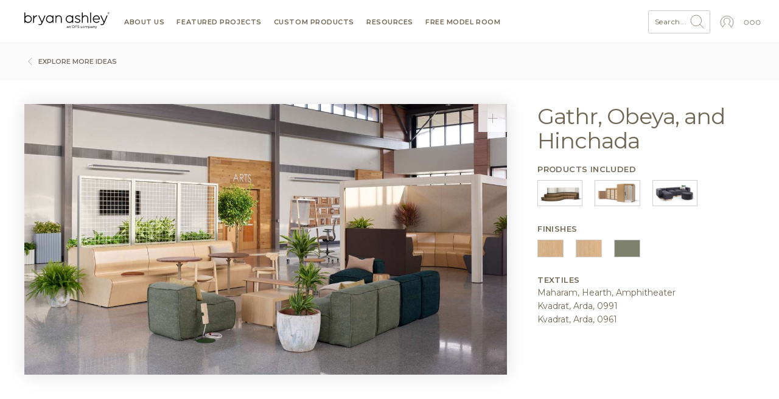

--- FILE ---
content_type: text/css; charset=UTF-8
request_url: https://bryanashley.ofs.com/sites/default/files/css/css_6haDar4x6Ky7LdkNjewbb5XT2wvau8baKMjsfq9bMN0.css?delta=1&language=en&theme=bryanashley&include=eJwNxtENgCAMBcCFRGZ6QEVMaU2Lid1e7-uKBQR-MkXurAWcfAXTVhnukUXbfzXKzZ4bvOPCu-nhxSDNc1VZJCtNagNpTHT6AE0TIAQ
body_size: 40029
content:
/* @license GPL-2.0-or-later https://www.drupal.org/licensing/faq */
#imageDetail{padding:40px}#imageDetail h1{margin-bottom:20px}#imageDetail h4.subtitle{margin-bottom:20px}#imageDetail img.image-full{box-shadow:0 0 30px #e0e0e0;width:100%;display:block;margin:0 auto 20px}#imageDetail .link svg *{stroke:#BD5A14 !important}#imageDetail .textile-family h2{font-weight:400;display:inline-block;margin-bottom:-1px;padding:10px 20px;border:1px solid #ccc;border-bottom:1px solid #fff;border-top-left-radius:3px;border-top-right-radius:3px}#imageDetail .textile-family .textile-family-inner{padding:20px 20px 10px 20px;border:1px solid #ccc;border-top-right-radius:3px;border-bottom-right-radius:3px;border-bottom-left-radius:3px}#imageDetail .textile-family .textile-sub{margin-bottom:10px}#imageDetail .textile-family .textile-sub img{display:block;width:100%;border-radius:3px;margin-bottom:5px;border:2px solid transparent}#imageDetail .textile-family .textile-sub.textile-sub--active,#imageDetail .textile-family .textile-sub:hover{text-decoration:none;color:#BD5A14}#imageDetail .textile-family .textile-sub.textile-sub--active img,#imageDetail .textile-family .textile-sub:hover img{border:2px solid #BD5A14}#imageDetail .textile-approval select.form-control{max-width:200px;margin:10px 0}#imageDetail .textile-approval .btn{max-width:200px;width:100%}#imageDetail .textile-approval .btn:disabled{color:#796E65;border:1px solid #796E65;background-color:#fff;opacity:0.5;cursor:not-allowed}#imageDetail .detail{padding-left:30px;font-size:14px}@media only screen and (max-width:768px){#imageDetail .detail{padding-left:0}}#imageDetail .detail section{margin-bottom:20px}#imageDetail .detail section .thumbnails{margin-top:11px}#imageDetail .detail section .thumbnails img{width:100%;height:auto;display:block;border:1px solid #cfcfcf;margin-bottom:10px}#imageDetail .detail section .thumbnails a:hover img{border:1px solid #BD5A14}#imageDetail .detail section svg{width:18px;height:18px;vertical-align:top}#imageDetail .detail .h4{font-size:13px;font-weight:600;text-transform:uppercase;letter-spacing:0.03em;margin-bottom:3px}#imageDetail .detail ul{list-style:none;padding:0;margin:0}
.node--unpublished{background-color:#fff4f4;}
.progress__track{border-color:#b3b3b3;border-radius:10em;background-color:#f2f1eb;background-image:-webkit-linear-gradient(#e7e7df,#f0f0f0);background-image:linear-gradient(#e7e7df,#f0f0f0);box-shadow:inset 0 1px 3px hsla(0,0%,0%,0.16);}.progress__bar{height:16px;margin-top:-1px;margin-left:-1px;padding:0 1px;-webkit-transition:width 0.5s ease-out;transition:width 0.5s ease-out;-webkit-animation:animate-stripes 3s linear infinite;-moz-animation:animate-stripes 3s linear infinite;border:1px #07629a solid;border-radius:10em;background:#057ec9;background-image:-webkit-linear-gradient(top,rgba(0,0,0,0),rgba(0,0,0,0.15)),-webkit-linear-gradient(left top,#0094f0 0%,#0094f0 25%,#007ecc 25%,#007ecc 50%,#0094f0 50%,#0094f0 75%,#0094f0 100%);background-image:linear-gradient(to bottom,rgba(0,0,0,0),rgba(0,0,0,0.15)),linear-gradient(to right bottom,#0094f0 0%,#0094f0 25%,#007ecc 25%,#007ecc 50%,#0094f0 50%,#0094f0 75%,#0094f0 100%);background-size:40px 40px;}[dir="rtl"] .progress__bar{margin-right:-1px;margin-left:0;-webkit-animation-direction:reverse;-moz-animation-direction:reverse;animation-direction:reverse;}@media screen and (prefers-reduced-motion:reduce){.progress__bar{-webkit-transition:none;transition:none;-webkit-animation:none;-moz-animation:none;}}@-webkit-keyframes animate-stripes{0%{background-position:0 0,0 0;}100%{background-position:0 0,-80px 0;}}@-ms-keyframes animate-stripes{0%{background-position:0 0,0 0;}100%{background-position:0 0,-80px 0;}}@keyframes animate-stripes{0%{background-position:0 0,0 0;}100%{background-position:0 0,-80px 0;}}
html{font-family:sans-serif;-ms-text-size-adjust:100%;-webkit-text-size-adjust:100%}article,aside,details,figcaption,figure,footer,header,hgroup,main,menu,nav,section,summary{display:block}audio,canvas,progress,video{display:inline-block;vertical-align:baseline}audio:not([controls]){display:none;height:0}[hidden],template{display:none}a{background-color:transparent}a:active,a:hover{outline:0}abbr[title]{border-bottom:1px dotted}b,strong{font-weight:bold}dfn{font-style:italic}h1{font-size:2em;margin:0.67em 0}mark{background:#ff0;color:#000}small{font-size:80%}sub,sup{font-size:75%;line-height:0;position:relative;vertical-align:baseline}sup{top:-0.5em}sub{bottom:-0.25em}img{border:0}svg:not(:root){overflow:hidden}figure{margin:1em 40px}hr{box-sizing:content-box;height:0}pre{overflow:auto}code,kbd,pre,samp{font-family:monospace,monospace;font-size:1em}button,input,optgroup,select,textarea{color:inherit;font:inherit;margin:0}button{overflow:visible}button,select{text-transform:none}button,html input[type="button"],input[type="reset"],input[type="submit"]{-webkit-appearance:button;cursor:pointer}button[disabled],html input[disabled]{cursor:default}button::-moz-focus-inner,input::-moz-focus-inner{border:0;padding:0}input{line-height:normal}input[type="checkbox"],input[type="radio"]{box-sizing:border-box;padding:0}input[type="number"]::-webkit-inner-spin-button,input[type="number"]::-webkit-outer-spin-button{height:auto}input[type="search"]{-webkit-appearance:textfield;box-sizing:content-box}input[type="search"]::-webkit-search-cancel-button,input[type="search"]::-webkit-search-decoration{-webkit-appearance:none}fieldset{border:1px solid #c0c0c0;margin:0 2px;padding:0.35em 0.625em 0.75em}legend{border:0;padding:0}textarea{overflow:auto}optgroup{font-weight:bold}table{border-collapse:collapse;border-spacing:0}td,th{padding:0}@media (min--moz-device-pixel-ratio:0){summary{display:list-item}}.ajax-progress{display:inline-block;padding:1px 5px 2px 5px}[dir="rtl"] .ajax-progress{float:right}.ajax-progress-throbber .throbber{background:transparent url(/themes/custom/ofsbrands/assets/img/drupal/throbber-active.gif) no-repeat 0 center;display:inline;padding:1px 5px 2px}.ajax-progress-throbber .message{display:inline;padding:1px 5px 2px}tr .ajax-progress-throbber .throbber{margin:0 2px}.ajax-progress-bar{width:16em}.ajax-progress-fullscreen{left:49%;position:fixed;top:48.5%;z-index:1000;background-color:#232323;background-image:url(/themes/custom/ofsbrands/assets/img/drupal/loading-small.gif);background-position:center center;background-repeat:no-repeat;border-radius:7px;height:24px;opacity:0.9;padding:4px;width:24px}[dir="rtl"] .ajax-progress-fullscreen{left:auto;right:49%}.text-align-left{text-align:left}.text-align-right{text-align:right}.text-align-center{text-align:center}.text-align-justify{text-align:justify}.align-left,[data-align="left"]{float:left}.align-right,[data-align="right"]{float:right}.align-center{display:block;margin-left:auto;margin-right:auto}.js input.form-autocomplete{background-image:url(/themes/custom/ofsbrands/assets/img/drupal/throbber-inactive.png);background-position:100% center;background-repeat:no-repeat}.js[dir="rtl"] input.form-autocomplete{background-position:0 center}.js input.form-autocomplete.ui-autocomplete-loading{background-image:url(/themes/custom/ofsbrands/assets/img/drupal/throbber-active.gif);background-position:100% center}.js[dir="rtl"] input.form-autocomplete.ui-autocomplete-loading{background-position:0 center}.fieldgroup{border-width:0;padding:0}.container-inline div,.container-inline label{display:inline}.container-inline .details-wrapper{display:block}.clearfix:after{content:"";display:table;clear:both}.js details:not([open]) .details-wrapper{display:none}.hidden{display:none}.visually-hidden{position:absolute !important;clip:rect(1px,1px,1px,1px);overflow:hidden;height:1px;width:1px;word-wrap:normal}.visually-hidden.focusable:active,.visually-hidden.focusable:focus{position:static !important;clip:auto;overflow:visible;height:auto;width:auto}.invisible{visibility:hidden}.item-list__comma-list,.item-list__comma-list li{display:inline}.item-list__comma-list{margin:0;padding:0}.item-list__comma-list li:after{content:", "}.item-list__comma-list li:last-child:after{content:""}.js .js-hide{display:none}.js-show{display:none}.js .js-show{display:block}.nowrap{white-space:nowrap}.position-container{position:relative}.reset-appearance{-webkit-appearance:none;-moz-appearance:none;appearance:none;border:0 none;background:transparent;padding:0;margin:0;line-height:inherit}.resize-none{resize:none}.resize-vertical{resize:vertical;min-height:2em}.resize-horizontal{resize:horizontal;max-width:100%}.resize-both{resize:both;max-width:100%;min-height:2em}.tablesort{width:16px;height:16px;display:inline-block;background-size:100%}.tablesort--asc{background-image:url(/themes/custom/ofsbrands/assets/img/drupal/twistie-down.svg)}.tablesort--desc{background-image:url(/themes/custom/ofsbrands/assets/img/drupal/twistie-up.svg)}ul.menu{list-style:none outside;margin-left:1em;padding:0;text-align:left}[dir="rtl"] ul.menu{margin-left:0;margin-right:1em;text-align:right}.menu-item--expanded{list-style-image:url(https://ofs.com/core/misc/menu-expanded.png);list-style-type:circle}.menu-item--collapsed{list-style-image:url(https://ofs.com/core/misc/menu-collapsed.png);list-style-type:disc}[dir="rtl"] .menu-item--collapsed{list-style-image:url(https://ofs.com/core/misc/menu-collapsed-rtl.png)}.menu-item{padding-top:0.2em;margin:0}ul.menu a.is-active{color:#000}.more-link{display:block;text-align:right}.views-align-left{text-align:left}.views-align-right{text-align:right}.views-align-center{text-align:center}.views-view-grid .views-col{float:left}.views-view-grid .views-row{clear:both;float:left;width:100%}.paragraph--unpublished{background-color:#fff4f4}.messages{background:no-repeat 10px 17px;border:solid;border-width:1px 1px 1px 0;border-radius:2px;padding:15px 20px 15px 35px;word-wrap:break-word;overflow-wrap:break-word}[dir="rtl"] .messages{border-width:1px 0 1px 1px;background-position:right 10px top 17px;padding-left:20px;padding-right:35px;text-align:right}.messages+.messages{margin-top:1.538em}.messages__list{list-style:none;padding:0;margin:0}.messages__item+.messages__item{margin-top:0.769em}.messages--status{color:#325e1c;background-color:#f3faef;border-color:#c9e1bd #c9e1bd #c9e1bd transparent;background-image:url(/themes/custom/ofsbrands/assets/img/drupal/check.svg);box-shadow:-8px 0 0 #77b259}[dir="rtl"] .messages--status{border-color:#c9e1bd transparent #c9e1bd #c9e1bd;box-shadow:8px 0 0 #77b259;margin-left:0}.messages--warning{background-color:#fdf8ed;background-image:url(/themes/custom/ofsbrands/assets/img/drupal/warning.svg);border-color:#f4daa6 #f4daa6 #f4daa6 transparent;color:#734c00;box-shadow:-8px 0 0 #e09600}[dir="rtl"] .messages--warning{border-color:#f4daa6 transparent #f4daa6 #f4daa6;box-shadow:8px 0 0 #e09600}.messages--error{background-color:#fcf4f2;color:#a51b00;background-image:url(/themes/custom/ofsbrands/assets/img/drupal/error.svg);border-color:#f9c9bf #f9c9bf #f9c9bf transparent;box-shadow:-8px 0 0 #e62600}[dir="rtl"] .messages--error{border-color:#f9c9bf transparent #f9c9bf #f9c9bf;box-shadow:8px 0 0 #e62600}.messages--error p.error{color:#a51b00}@media print{*,*::before,*::after{text-shadow:none !important;box-shadow:none !important}a,a:visited{text-decoration:underline}abbr[title]::after{content:" (" attr(title) ")"}pre{white-space:pre-wrap !important}pre,blockquote{border:1px solid #999;page-break-inside:avoid}thead{display:table-header-group}tr,img{page-break-inside:avoid}p,h2,h3{orphans:3;widows:3}h2,h3{page-break-after:avoid}.navbar{display:none}.badge{border:1px solid #000}.table{border-collapse:collapse !important}.table td,.table th{background-color:#fff !important}.table-bordered th,.table-bordered td{border:1px solid #ddd !important}}html{box-sizing:border-box;font-family:sans-serif;line-height:1.15;-webkit-text-size-adjust:100%;-ms-text-size-adjust:100%;-ms-overflow-style:scrollbar;-webkit-tap-highlight-color:transparent}*,*::before,*::after{box-sizing:inherit}@-ms-viewport{width:device-width}article,aside,dialog,figcaption,figure,footer,header,hgroup,main,nav,section{display:block}body{margin:0;font-family:-apple-system,BlinkMacSystemFont,"Segoe UI",Roboto,"Helvetica Neue",Arial,sans-serif;font-size:1rem;font-weight:normal;line-height:1.5;color:#716654;background-color:#fff}[tabindex="-1"]:focus{outline:none !important}hr{box-sizing:content-box;height:0;overflow:visible}h1,h2,h3,h4,h5,h6{margin-top:0;margin-bottom:.5rem}p{margin-top:0;margin-bottom:1rem}abbr[title],abbr[data-original-title]{text-decoration:underline;text-decoration:underline dotted;cursor:help;border-bottom:0}address{margin-bottom:1rem;font-style:normal;line-height:inherit}ol,ul,dl{margin-top:0;margin-bottom:1rem}ol ol,ul ul,ol ul,ul ol{margin-bottom:0}dt{font-weight:bold}dd{margin-bottom:.5rem;margin-left:0}blockquote{margin:0 0 1rem}dfn{font-style:italic}b,strong{font-weight:bolder}small{font-size:80%}sub,sup{position:relative;font-size:75%;line-height:0;vertical-align:baseline}sub{bottom:-.25em}sup{top:-.5em}a{color:#796E65;text-decoration:none;background-color:transparent;-webkit-text-decoration-skip:objects}a:hover{color:#4f4842;text-decoration:underline}a:not([href]):not([tabindex]){color:inherit;text-decoration:none}a:not([href]):not([tabindex]):focus,a:not([href]):not([tabindex]):hover{color:inherit;text-decoration:none}a:not([href]):not([tabindex]):focus{outline:0}pre,code,kbd,samp{font-family:monospace,monospace;font-size:1em}pre{margin-top:0;margin-bottom:1rem;overflow:auto}figure{margin:0 0 1rem}img{vertical-align:middle;border-style:none}svg:not(:root){overflow:hidden}a,area,button,[role="button"],input,label,select,summary,textarea{touch-action:manipulation}table{border-collapse:collapse}caption{padding-top:.75rem;padding-bottom:.75rem;color:#868e96;text-align:left;caption-side:bottom}th{text-align:left}label{display:inline-block;margin-bottom:.5rem}button:focus{outline:1px dotted;outline:5px auto -webkit-focus-ring-color}input,button,select,optgroup,textarea{margin:0;font-family:inherit;font-size:inherit;line-height:inherit}button,input{overflow:visible}button,select{text-transform:none}button,html [type="button"],[type="reset"],[type="submit"]{-webkit-appearance:button}button::-moz-focus-inner,[type="button"]::-moz-focus-inner,[type="reset"]::-moz-focus-inner,[type="submit"]::-moz-focus-inner{padding:0;border-style:none}input[type="radio"],input[type="checkbox"]{box-sizing:border-box;padding:0}input[type="date"],input[type="time"],input[type="datetime-local"],input[type="month"]{-webkit-appearance:listbox}textarea{overflow:auto;resize:vertical}fieldset{min-width:0;padding:0;margin:0;border:0}legend{display:block;width:100%;max-width:100%;padding:0;margin-bottom:.5rem;font-size:1.5rem;line-height:inherit;color:inherit;white-space:normal}progress{vertical-align:baseline}[type="number"]::-webkit-inner-spin-button,[type="number"]::-webkit-outer-spin-button{height:auto}[type="search"]{outline-offset:-2px;-webkit-appearance:none}[type="search"]::-webkit-search-cancel-button,[type="search"]::-webkit-search-decoration{-webkit-appearance:none}::-webkit-file-upload-button{font:inherit;-webkit-appearance:button}output{display:inline-block}summary{display:list-item}template{display:none}[hidden]{display:none !important}h1,h2,h3,h4,h5,h6,.h1,.h2,.h3,.h4,.h5,.h6{margin-bottom:.5rem;font-family:inherit;font-weight:500;line-height:1.1;color:inherit}h1,.h1{font-size:2.5rem}h2,.h2{font-size:2rem}h3,.h3{font-size:1.75rem}h4,.h4{font-size:1.5rem}h5,.h5{font-size:1.25rem}h6,.h6{font-size:1rem}.lead{font-size:1.25rem;font-weight:300}.display-1{font-size:6rem;font-weight:300;line-height:1.1}.display-2{font-size:5.5rem;font-weight:300;line-height:1.1}.display-3{font-size:4.5rem;font-weight:300;line-height:1.1}.display-4{font-size:3.5rem;font-weight:300;line-height:1.1}hr{margin-top:1rem;margin-bottom:1rem;border:0;border-top:1px solid #ACA39A}small,.small{font-size:80%;font-weight:normal}mark,.mark{padding:.2em;background-color:#fcf8e3}.list-unstyled{padding-left:0;list-style:none}.list-inline{padding-left:0;list-style:none}.list-inline-item{display:inline-block}.list-inline-item:not(:last-child){margin-right:5px}.initialism{font-size:90%;text-transform:uppercase}.blockquote{margin-bottom:1rem;font-size:1.25rem}.blockquote-footer{display:block;font-size:80%;color:#868e96}.blockquote-footer::before{content:"\2014 \00A0"}.img-fluid{max-width:100%;height:auto}.img-thumbnail{padding:.25rem;background-color:#fff;border:1px solid #ddd;border-radius:3px;transition:all 0.2s ease-in-out;max-width:100%;height:auto}.figure{display:inline-block}.figure-img{margin-bottom:.5rem;line-height:1}.figure-caption{font-size:90%;color:#868e96}.container{margin-right:auto;margin-left:auto;padding-right:10px;padding-left:10px;width:100%}@media (min-width:576px){.container{max-width:540px}}@media (min-width:768px){.container{max-width:720px}}@media (min-width:992px){.container{max-width:960px}}@media (min-width:1200px){.container{max-width:1140px}}.container-fluid{width:100%;margin-right:auto;margin-left:auto;padding-right:10px;padding-left:10px;width:100%}.row{display:flex;flex-wrap:wrap;margin-right:-10px;margin-left:-10px}.no-gutters{margin-right:0;margin-left:0}.no-gutters>.col,.no-gutters>[class*="col-"]{padding-right:0;padding-left:0}.col-1,.col-2,.col-3,.col-4,.col-5,.col-6,.col-7,.col-8,.col-9,.col-10,.col-11,.col-12,.col,.col-auto,.col-sm-1,.col-sm-2,.col-sm-3,.col-sm-4,.col-sm-5,.col-sm-6,.col-sm-7,.col-sm-8,.col-sm-9,.col-sm-10,.col-sm-11,.col-sm-12,.col-sm,.col-sm-auto,.col-md-1,.col-md-2,.col-md-3,.col-md-4,.col-md-5,.col-md-6,.col-md-7,.col-md-8,.col-md-9,.col-md-10,.col-md-11,.col-md-12,.col-md,.col-md-auto,.col-lg-1,.col-lg-2,.col-lg-3,.col-lg-4,.col-lg-5,.col-lg-6,.col-lg-7,.col-lg-8,.col-lg-9,.col-lg-10,.col-lg-11,.col-lg-12,.col-lg,.col-lg-auto,.col-xl-1,.col-xl-2,.col-xl-3,.col-xl-4,.col-xl-5,.col-xl-6,.col-xl-7,.col-xl-8,.col-xl-9,.col-xl-10,.col-xl-11,.col-xl-12,.col-xl,.col-xl-auto{position:relative;width:100%;min-height:1px;padding-right:10px;padding-left:10px}.col{flex-basis:0;flex-grow:1;max-width:100%}.col-auto{flex:0 0 auto;width:auto;max-width:none}.col-1{flex:0 0 8.33333%;max-width:8.33333%}.col-2{flex:0 0 16.66667%;max-width:16.66667%}.col-3{flex:0 0 25%;max-width:25%}.col-4{flex:0 0 33.33333%;max-width:33.33333%}.col-5{flex:0 0 41.66667%;max-width:41.66667%}.col-6{flex:0 0 50%;max-width:50%}.col-7{flex:0 0 58.33333%;max-width:58.33333%}.col-8{flex:0 0 66.66667%;max-width:66.66667%}.col-9{flex:0 0 75%;max-width:75%}.col-10{flex:0 0 83.33333%;max-width:83.33333%}.col-11{flex:0 0 91.66667%;max-width:91.66667%}.col-12{flex:0 0 100%;max-width:100%}.order-1{order:1}.order-2{order:2}.order-3{order:3}.order-4{order:4}.order-5{order:5}.order-6{order:6}.order-7{order:7}.order-8{order:8}.order-9{order:9}.order-10{order:10}.order-11{order:11}.order-12{order:12}.offset-1{margin-left:8.33333%}.offset-2{margin-left:16.66667%}.offset-3{margin-left:25%}.offset-4{margin-left:33.33333%}.offset-5{margin-left:41.66667%}.offset-6{margin-left:50%}.offset-7{margin-left:58.33333%}.offset-8{margin-left:66.66667%}.offset-9{margin-left:75%}.offset-10{margin-left:83.33333%}.offset-11{margin-left:91.66667%}@media (min-width:576px){.col-sm{flex-basis:0;flex-grow:1;max-width:100%}.col-sm-auto{flex:0 0 auto;width:auto;max-width:none}.col-sm-1{flex:0 0 8.33333%;max-width:8.33333%}.col-sm-2{flex:0 0 16.66667%;max-width:16.66667%}.col-sm-3{flex:0 0 25%;max-width:25%}.col-sm-4{flex:0 0 33.33333%;max-width:33.33333%}.col-sm-5{flex:0 0 41.66667%;max-width:41.66667%}.col-sm-6{flex:0 0 50%;max-width:50%}.col-sm-7{flex:0 0 58.33333%;max-width:58.33333%}.col-sm-8{flex:0 0 66.66667%;max-width:66.66667%}.col-sm-9{flex:0 0 75%;max-width:75%}.col-sm-10{flex:0 0 83.33333%;max-width:83.33333%}.col-sm-11{flex:0 0 91.66667%;max-width:91.66667%}.col-sm-12{flex:0 0 100%;max-width:100%}.order-sm-1{order:1}.order-sm-2{order:2}.order-sm-3{order:3}.order-sm-4{order:4}.order-sm-5{order:5}.order-sm-6{order:6}.order-sm-7{order:7}.order-sm-8{order:8}.order-sm-9{order:9}.order-sm-10{order:10}.order-sm-11{order:11}.order-sm-12{order:12}.offset-sm-0{margin-left:0}.offset-sm-1{margin-left:8.33333%}.offset-sm-2{margin-left:16.66667%}.offset-sm-3{margin-left:25%}.offset-sm-4{margin-left:33.33333%}.offset-sm-5{margin-left:41.66667%}.offset-sm-6{margin-left:50%}.offset-sm-7{margin-left:58.33333%}.offset-sm-8{margin-left:66.66667%}.offset-sm-9{margin-left:75%}.offset-sm-10{margin-left:83.33333%}.offset-sm-11{margin-left:91.66667%}}@media (min-width:768px){.col-md{flex-basis:0;flex-grow:1;max-width:100%}.col-md-auto{flex:0 0 auto;width:auto;max-width:none}.col-md-1{flex:0 0 8.33333%;max-width:8.33333%}.col-md-2{flex:0 0 16.66667%;max-width:16.66667%}.col-md-3{flex:0 0 25%;max-width:25%}.col-md-4{flex:0 0 33.33333%;max-width:33.33333%}.col-md-5{flex:0 0 41.66667%;max-width:41.66667%}.col-md-6{flex:0 0 50%;max-width:50%}.col-md-7{flex:0 0 58.33333%;max-width:58.33333%}.col-md-8{flex:0 0 66.66667%;max-width:66.66667%}.col-md-9{flex:0 0 75%;max-width:75%}.col-md-10{flex:0 0 83.33333%;max-width:83.33333%}.col-md-11{flex:0 0 91.66667%;max-width:91.66667%}.col-md-12{flex:0 0 100%;max-width:100%}.order-md-1{order:1}.order-md-2{order:2}.order-md-3{order:3}.order-md-4{order:4}.order-md-5{order:5}.order-md-6{order:6}.order-md-7{order:7}.order-md-8{order:8}.order-md-9{order:9}.order-md-10{order:10}.order-md-11{order:11}.order-md-12{order:12}.offset-md-0{margin-left:0}.offset-md-1{margin-left:8.33333%}.offset-md-2{margin-left:16.66667%}.offset-md-3{margin-left:25%}.offset-md-4{margin-left:33.33333%}.offset-md-5{margin-left:41.66667%}.offset-md-6{margin-left:50%}.offset-md-7{margin-left:58.33333%}.offset-md-8{margin-left:66.66667%}.offset-md-9{margin-left:75%}.offset-md-10{margin-left:83.33333%}.offset-md-11{margin-left:91.66667%}}@media (min-width:992px){.col-lg{flex-basis:0;flex-grow:1;max-width:100%}.col-lg-auto{flex:0 0 auto;width:auto;max-width:none}.col-lg-1{flex:0 0 8.33333%;max-width:8.33333%}.col-lg-2{flex:0 0 16.66667%;max-width:16.66667%}.col-lg-3{flex:0 0 25%;max-width:25%}.col-lg-4{flex:0 0 33.33333%;max-width:33.33333%}.col-lg-5{flex:0 0 41.66667%;max-width:41.66667%}.col-lg-6{flex:0 0 50%;max-width:50%}.col-lg-7{flex:0 0 58.33333%;max-width:58.33333%}.col-lg-8{flex:0 0 66.66667%;max-width:66.66667%}.col-lg-9{flex:0 0 75%;max-width:75%}.col-lg-10{flex:0 0 83.33333%;max-width:83.33333%}.col-lg-11{flex:0 0 91.66667%;max-width:91.66667%}.col-lg-12{flex:0 0 100%;max-width:100%}.order-lg-1{order:1}.order-lg-2{order:2}.order-lg-3{order:3}.order-lg-4{order:4}.order-lg-5{order:5}.order-lg-6{order:6}.order-lg-7{order:7}.order-lg-8{order:8}.order-lg-9{order:9}.order-lg-10{order:10}.order-lg-11{order:11}.order-lg-12{order:12}.offset-lg-0{margin-left:0}.offset-lg-1{margin-left:8.33333%}.offset-lg-2{margin-left:16.66667%}.offset-lg-3{margin-left:25%}.offset-lg-4{margin-left:33.33333%}.offset-lg-5{margin-left:41.66667%}.offset-lg-6{margin-left:50%}.offset-lg-7{margin-left:58.33333%}.offset-lg-8{margin-left:66.66667%}.offset-lg-9{margin-left:75%}.offset-lg-10{margin-left:83.33333%}.offset-lg-11{margin-left:91.66667%}}@media (min-width:1200px){.col-xl{flex-basis:0;flex-grow:1;max-width:100%}.col-xl-auto{flex:0 0 auto;width:auto;max-width:none}.col-xl-1{flex:0 0 8.33333%;max-width:8.33333%}.col-xl-2{flex:0 0 16.66667%;max-width:16.66667%}.col-xl-3{flex:0 0 25%;max-width:25%}.col-xl-4{flex:0 0 33.33333%;max-width:33.33333%}.col-xl-5{flex:0 0 41.66667%;max-width:41.66667%}.col-xl-6{flex:0 0 50%;max-width:50%}.col-xl-7{flex:0 0 58.33333%;max-width:58.33333%}.col-xl-8{flex:0 0 66.66667%;max-width:66.66667%}.col-xl-9{flex:0 0 75%;max-width:75%}.col-xl-10{flex:0 0 83.33333%;max-width:83.33333%}.col-xl-11{flex:0 0 91.66667%;max-width:91.66667%}.col-xl-12{flex:0 0 100%;max-width:100%}.order-xl-1{order:1}.order-xl-2{order:2}.order-xl-3{order:3}.order-xl-4{order:4}.order-xl-5{order:5}.order-xl-6{order:6}.order-xl-7{order:7}.order-xl-8{order:8}.order-xl-9{order:9}.order-xl-10{order:10}.order-xl-11{order:11}.order-xl-12{order:12}.offset-xl-0{margin-left:0}.offset-xl-1{margin-left:8.33333%}.offset-xl-2{margin-left:16.66667%}.offset-xl-3{margin-left:25%}.offset-xl-4{margin-left:33.33333%}.offset-xl-5{margin-left:41.66667%}.offset-xl-6{margin-left:50%}.offset-xl-7{margin-left:58.33333%}.offset-xl-8{margin-left:66.66667%}.offset-xl-9{margin-left:75%}.offset-xl-10{margin-left:83.33333%}.offset-xl-11{margin-left:91.66667%}}.table{width:100%;max-width:100%;margin-bottom:1rem;background-color:transparent}.table th,.table td{padding:.75rem;vertical-align:top;border-top:1px solid #e9ecef}.table thead th{vertical-align:bottom;border-bottom:2px solid #e9ecef}.table tbody+tbody{border-top:2px solid #e9ecef}.table .table{background-color:#fff}.table-sm th,.table-sm td{padding:.3rem}.table-bordered{border:1px solid #e9ecef}.table-bordered th,.table-bordered td{border:1px solid #e9ecef}.table-bordered thead th,.table-bordered thead td{border-bottom-width:2px}.table-striped tbody tr:nth-of-type(odd){background-color:rgba(0,0,0,0.05)}.table-hover tbody tr:hover{background-color:rgba(0,0,0,0.075)}.table-primary,.table-primary>th,.table-primary>td{background-color:#d9d6d4}.table-hover .table-primary:hover{background-color:#cdc9c6}.table-hover .table-primary:hover>td,.table-hover .table-primary:hover>th{background-color:#cdc9c6}.table-secondary,.table-secondary>th,.table-secondary>td{background-color:#e8e5e3}.table-hover .table-secondary:hover{background-color:#ddd8d5}.table-hover .table-secondary:hover>td,.table-hover .table-secondary:hover>th{background-color:#ddd8d5}.table-success,.table-success>th,.table-success>td{background-color:#edd1bd}.table-hover .table-success:hover{background-color:#e8c3a9}.table-hover .table-success:hover>td,.table-hover .table-success:hover>th{background-color:#e8c3a9}.table-info,.table-info>th,.table-info>td{background-color:#edd1bd}.table-hover .table-info:hover{background-color:#e8c3a9}.table-hover .table-info:hover>td,.table-hover .table-info:hover>th{background-color:#e8c3a9}.table-warning,.table-warning>th,.table-warning>td{background-color:#edd1bd}.table-hover .table-warning:hover{background-color:#e8c3a9}.table-hover .table-warning:hover>td,.table-hover .table-warning:hover>th{background-color:#e8c3a9}.table-danger,.table-danger>th,.table-danger>td{background-color:#edd1bd}.table-hover .table-danger:hover{background-color:#e8c3a9}.table-hover .table-danger:hover>td,.table-hover .table-danger:hover>th{background-color:#e8c3a9}.table-light,.table-light>th,.table-light>td{background-color:#e8e5e3}.table-hover .table-light:hover{background-color:#ddd8d5}.table-hover .table-light:hover>td,.table-hover .table-light:hover>th{background-color:#ddd8d5}.table-dark,.table-dark>th,.table-dark>td{background-color:#d9d6d4}.table-hover .table-dark:hover{background-color:#cdc9c6}.table-hover .table-dark:hover>td,.table-hover .table-dark:hover>th{background-color:#cdc9c6}.table-active,.table-active>th,.table-active>td{background-color:rgba(0,0,0,0.075)}.table-hover .table-active:hover{background-color:rgba(0,0,0,0.075)}.table-hover .table-active:hover>td,.table-hover .table-active:hover>th{background-color:rgba(0,0,0,0.075)}.thead-inverse th{color:#fff;background-color:#212529}.thead-default th{color:#495057;background-color:#e9ecef}.table-inverse{color:#fff;background-color:#212529}.table-inverse th,.table-inverse td,.table-inverse thead th{border-color:#32383e}.table-inverse.table-bordered{border:0}.table-inverse.table-striped tbody tr:nth-of-type(odd){background-color:rgba(255,255,255,0.05)}.table-inverse.table-hover tbody tr:hover{background-color:rgba(255,255,255,0.075)}@media (max-width:991px){.table-responsive{display:block;width:100%;overflow-x:auto;-ms-overflow-style:-ms-autohiding-scrollbar}.table-responsive.table-bordered{border:0}}.form-control{display:block;width:100%;padding:.5rem .75rem;font-size:1rem;line-height:1.25;color:#495057;background-color:#fff;background-image:none;background-clip:padding-box;border:1px solid rgba(0,0,0,0.15);border-radius:3px;transition:border-color ease-in-out 0.15s,box-shadow ease-in-out 0.15s}.form-control::-ms-expand{background-color:transparent;border:0}.form-control:focus{color:#495057;background-color:#fff;border-color:#b6aea8;outline:none}.form-control::placeholder{color:#868e96;opacity:1}.form-control:disabled,.form-control[readonly]{background-color:#e9ecef;opacity:1}select.form-control:not([size]):not([multiple]){height:calc(2.25rem + 2px)}select.form-control:focus::-ms-value{color:#495057;background-color:#fff}.form-control-file,.form-control-range{display:block}.col-form-label{padding-top:calc(.5rem - 1px * 2);padding-bottom:calc(.5rem - 1px * 2);margin-bottom:0}.col-form-label-lg{padding-top:calc(.5rem - 1px * 2);padding-bottom:calc(.5rem - 1px * 2);font-size:1.25rem}.col-form-label-sm{padding-top:calc(.25rem - 1px * 2);padding-bottom:calc(.25rem - 1px * 2);font-size:.875rem}.col-form-legend{padding-top:.5rem;padding-bottom:.5rem;margin-bottom:0;font-size:1rem}.form-control-plaintext{padding-top:.5rem;padding-bottom:.5rem;margin-bottom:0;line-height:1.25;border:solid transparent;border-width:1px 0}.form-control-plaintext.form-control-sm,.form-control-plaintext.form-control-lg{padding-right:0;padding-left:0}.form-control-sm{padding:.25rem .5rem;font-size:.875rem;line-height:1.5;border-radius:.2rem}select.form-control-sm:not([size]):not([multiple]){height:calc(1.8125rem + 2px)}.form-control-lg{padding:.5rem 1rem;font-size:1.25rem;line-height:1.5;border-radius:.3rem}select.form-control-lg:not([size]):not([multiple]){height:calc(2.3125rem + 2px)}.form-group{margin-bottom:1rem}.form-text{display:block;margin-top:.25rem}.form-row{display:flex;flex-wrap:wrap;margin-right:-5px;margin-left:-5px}.form-row>.col,.form-row>[class*="col-"]{padding-right:5px;padding-left:5px}.form-check{position:relative;display:block;margin-bottom:.5rem}.form-check.disabled .form-check-label{color:#868e96}.form-check-label{padding-left:1.25rem;margin-bottom:0}.form-check-input{position:absolute;margin-top:.25rem;margin-left:-1.25rem}.form-check-input:only-child{position:static}.form-check-inline{display:inline-block}.form-check-inline .form-check-label{vertical-align:middle}.form-check-inline+.form-check-inline{margin-left:.75rem}.invalid-feedback{display:none;margin-top:.25rem;font-size:.875rem;color:#BD5A14}.invalid-tooltip{position:absolute;top:100%;z-index:5;display:none;width:250px;padding:.5rem;margin-top:.1rem;font-size:.875rem;line-height:1;color:#fff;background-color:rgba(189,90,20,0.8);border-radius:.2rem}.was-validated .form-control:valid,.form-control.is-valid,.was-validated .custom-select:valid,.custom-select.is-valid{border-color:#BD5A14}.was-validated .form-control:valid:focus,.form-control.is-valid:focus,.was-validated .custom-select:valid:focus,.custom-select.is-valid:focus{box-shadow:0 0 0 0.2rem rgba(189,90,20,0.25)}.was-validated .form-control:valid ~ .invalid-feedback,.was-validated .form-control:valid ~ .invalid-tooltip,.form-control.is-valid ~ .invalid-feedback,.form-control.is-valid ~ .invalid-tooltip,.was-validated .custom-select:valid ~ .invalid-feedback,.was-validated .custom-select:valid ~ .invalid-tooltip,.custom-select.is-valid ~ .invalid-feedback,.custom-select.is-valid ~ .invalid-tooltip{display:block}.was-validated .form-check-input:valid+.form-check-label,.form-check-input.is-valid+.form-check-label{color:#BD5A14}.was-validated .custom-control-input:valid ~ .custom-control-indicator,.custom-control-input.is-valid ~ .custom-control-indicator{background-color:rgba(189,90,20,0.25)}.was-validated .custom-control-input:valid ~ .custom-control-description,.custom-control-input.is-valid ~ .custom-control-description{color:#BD5A14}.was-validated .custom-file-input:valid ~ .custom-file-control,.custom-file-input.is-valid ~ .custom-file-control{border-color:#BD5A14}.was-validated .custom-file-input:valid ~ .custom-file-control::before,.custom-file-input.is-valid ~ .custom-file-control::before{border-color:inherit}.was-validated .custom-file-input:valid:focus,.custom-file-input.is-valid:focus{box-shadow:0 0 0 0.2rem rgba(189,90,20,0.25)}.was-validated .form-control:invalid,.form-control.is-invalid,.was-validated .custom-select:invalid,.custom-select.is-invalid{border-color:#BD5A14}.was-validated .form-control:invalid:focus,.form-control.is-invalid:focus,.was-validated .custom-select:invalid:focus,.custom-select.is-invalid:focus{box-shadow:0 0 0 0.2rem rgba(189,90,20,0.25)}.was-validated .form-control:invalid ~ .invalid-feedback,.was-validated .form-control:invalid ~ .invalid-tooltip,.form-control.is-invalid ~ .invalid-feedback,.form-control.is-invalid ~ .invalid-tooltip,.was-validated .custom-select:invalid ~ .invalid-feedback,.was-validated .custom-select:invalid ~ .invalid-tooltip,.custom-select.is-invalid ~ .invalid-feedback,.custom-select.is-invalid ~ .invalid-tooltip{display:block}.was-validated .form-check-input:invalid+.form-check-label,.form-check-input.is-invalid+.form-check-label{color:#BD5A14}.was-validated .custom-control-input:invalid ~ .custom-control-indicator,.custom-control-input.is-invalid ~ .custom-control-indicator{background-color:rgba(189,90,20,0.25)}.was-validated .custom-control-input:invalid ~ .custom-control-description,.custom-control-input.is-invalid ~ .custom-control-description{color:#BD5A14}.was-validated .custom-file-input:invalid ~ .custom-file-control,.custom-file-input.is-invalid ~ .custom-file-control{border-color:#BD5A14}.was-validated .custom-file-input:invalid ~ .custom-file-control::before,.custom-file-input.is-invalid ~ .custom-file-control::before{border-color:inherit}.was-validated .custom-file-input:invalid:focus,.custom-file-input.is-invalid:focus{box-shadow:0 0 0 0.2rem rgba(189,90,20,0.25)}.form-inline{display:flex;flex-flow:row wrap;align-items:center}.form-inline .form-check{width:100%}@media (min-width:576px){.form-inline label{display:flex;align-items:center;justify-content:center;margin-bottom:0}.form-inline .form-group{display:flex;flex:0 0 auto;flex-flow:row wrap;align-items:center;margin-bottom:0}.form-inline .form-control{display:inline-block;width:auto;vertical-align:middle}.form-inline .form-control-plaintext{display:inline-block}.form-inline .input-group{width:auto}.form-inline .form-control-label{margin-bottom:0;vertical-align:middle}.form-inline .form-check{display:flex;align-items:center;justify-content:center;width:auto;margin-top:0;margin-bottom:0}.form-inline .form-check-label{padding-left:0}.form-inline .form-check-input{position:relative;margin-top:0;margin-right:.25rem;margin-left:0}.form-inline .custom-control{display:flex;align-items:center;justify-content:center;padding-left:0}.form-inline .custom-control-indicator{position:static;display:inline-block;margin-right:.25rem;vertical-align:text-bottom}.form-inline .has-feedback .form-control-feedback{top:0}}.btn{display:inline-block;font-weight:normal;text-align:center;white-space:nowrap;vertical-align:middle;user-select:none;border:1px solid transparent;padding:.5rem .75rem;font-size:1rem;line-height:1.25;border-radius:3px;transition:all 0.15s ease-in-out}.btn:focus,.btn:hover{text-decoration:none}.btn:focus,.btn.focus{outline:0;box-shadow:0 0 0 3px rgba(121,110,101,0.25)}.btn.disabled,.btn:disabled{opacity:.65}.btn:active,.btn.active{background-image:none}a.btn.disabled,fieldset[disabled] a.btn{pointer-events:none}.btn-primary{color:#fff;background-color:#796E65;border-color:#796E65}.btn-primary:hover{color:#fff;background-color:#645b54;border-color:#5d554e}.btn-primary:focus,.btn-primary.focus{box-shadow:0 0 0 3px rgba(121,110,101,0.5)}.btn-primary.disabled,.btn-primary:disabled{background-color:#796E65;border-color:#796E65}.btn-primary:active,.btn-primary.active,.show>.btn-primary.dropdown-toggle{background-color:#645b54;background-image:none;border-color:#5d554e}.btn-secondary{color:#111;background-color:#ACA39A;border-color:#ACA39A}.btn-secondary:hover{color:#111;background-color:#9b9085;border-color:#958a7e}.btn-secondary:focus,.btn-secondary.focus{box-shadow:0 0 0 3px rgba(172,163,154,0.5)}.btn-secondary.disabled,.btn-secondary:disabled{background-color:#ACA39A;border-color:#ACA39A}.btn-secondary:active,.btn-secondary.active,.show>.btn-secondary.dropdown-toggle{background-color:#9b9085;background-image:none;border-color:#958a7e}.btn-success{color:#fff;background-color:#BD5A14;border-color:#BD5A14}.btn-success:hover{color:#fff;background-color:#9a4a10;border-color:#8f440f}.btn-success:focus,.btn-success.focus{box-shadow:0 0 0 3px rgba(189,90,20,0.5)}.btn-success.disabled,.btn-success:disabled{background-color:#BD5A14;border-color:#BD5A14}.btn-success:active,.btn-success.active,.show>.btn-success.dropdown-toggle{background-color:#9a4a10;background-image:none;border-color:#8f440f}.btn-info{color:#fff;background-color:#BD5A14;border-color:#BD5A14}.btn-info:hover{color:#fff;background-color:#9a4a10;border-color:#8f440f}.btn-info:focus,.btn-info.focus{box-shadow:0 0 0 3px rgba(189,90,20,0.5)}.btn-info.disabled,.btn-info:disabled{background-color:#BD5A14;border-color:#BD5A14}.btn-info:active,.btn-info.active,.show>.btn-info.dropdown-toggle{background-color:#9a4a10;background-image:none;border-color:#8f440f}.btn-warning{color:#fff;background-color:#BD5A14;border-color:#BD5A14}.btn-warning:hover{color:#fff;background-color:#9a4a10;border-color:#8f440f}.btn-warning:focus,.btn-warning.focus{box-shadow:0 0 0 3px rgba(189,90,20,0.5)}.btn-warning.disabled,.btn-warning:disabled{background-color:#BD5A14;border-color:#BD5A14}.btn-warning:active,.btn-warning.active,.show>.btn-warning.dropdown-toggle{background-color:#9a4a10;background-image:none;border-color:#8f440f}.btn-danger{color:#fff;background-color:#BD5A14;border-color:#BD5A14}.btn-danger:hover{color:#fff;background-color:#9a4a10;border-color:#8f440f}.btn-danger:focus,.btn-danger.focus{box-shadow:0 0 0 3px rgba(189,90,20,0.5)}.btn-danger.disabled,.btn-danger:disabled{background-color:#BD5A14;border-color:#BD5A14}.btn-danger:active,.btn-danger.active,.show>.btn-danger.dropdown-toggle{background-color:#9a4a10;background-image:none;border-color:#8f440f}.btn-light{color:#111;background-color:#ACA39A;border-color:#ACA39A}.btn-light:hover{color:#111;background-color:#9b9085;border-color:#958a7e}.btn-light:focus,.btn-light.focus{box-shadow:0 0 0 3px rgba(172,163,154,0.5)}.btn-light.disabled,.btn-light:disabled{background-color:#ACA39A;border-color:#ACA39A}.btn-light:active,.btn-light.active,.show>.btn-light.dropdown-toggle{background-color:#9b9085;background-image:none;border-color:#958a7e}.btn-dark{color:#fff;background-color:#796E65;border-color:#796E65}.btn-dark:hover{color:#fff;background-color:#645b54;border-color:#5d554e}.btn-dark:focus,.btn-dark.focus{box-shadow:0 0 0 3px rgba(121,110,101,0.5)}.btn-dark.disabled,.btn-dark:disabled{background-color:#796E65;border-color:#796E65}.btn-dark:active,.btn-dark.active,.show>.btn-dark.dropdown-toggle{background-color:#645b54;background-image:none;border-color:#5d554e}.btn-outline-primary{color:#796E65;background-color:transparent;background-image:none;border-color:#796E65}.btn-outline-primary:hover{color:#fff;background-color:#796E65;border-color:#796E65}.btn-outline-primary:focus,.btn-outline-primary.focus{box-shadow:0 0 0 3px rgba(121,110,101,0.5)}.btn-outline-primary.disabled,.btn-outline-primary:disabled{color:#796E65;background-color:transparent}.btn-outline-primary:active,.btn-outline-primary.active,.show>.btn-outline-primary.dropdown-toggle{color:#fff;background-color:#796E65;border-color:#796E65}.btn-outline-secondary{color:#ACA39A;background-color:transparent;background-image:none;border-color:#ACA39A}.btn-outline-secondary:hover{color:#fff;background-color:#ACA39A;border-color:#ACA39A}.btn-outline-secondary:focus,.btn-outline-secondary.focus{box-shadow:0 0 0 3px rgba(172,163,154,0.5)}.btn-outline-secondary.disabled,.btn-outline-secondary:disabled{color:#ACA39A;background-color:transparent}.btn-outline-secondary:active,.btn-outline-secondary.active,.show>.btn-outline-secondary.dropdown-toggle{color:#fff;background-color:#ACA39A;border-color:#ACA39A}.btn-outline-success{color:#BD5A14;background-color:transparent;background-image:none;border-color:#BD5A14}.btn-outline-success:hover{color:#fff;background-color:#BD5A14;border-color:#BD5A14}.btn-outline-success:focus,.btn-outline-success.focus{box-shadow:0 0 0 3px rgba(189,90,20,0.5)}.btn-outline-success.disabled,.btn-outline-success:disabled{color:#BD5A14;background-color:transparent}.btn-outline-success:active,.btn-outline-success.active,.show>.btn-outline-success.dropdown-toggle{color:#fff;background-color:#BD5A14;border-color:#BD5A14}.btn-outline-info{color:#BD5A14;background-color:transparent;background-image:none;border-color:#BD5A14}.btn-outline-info:hover{color:#fff;background-color:#BD5A14;border-color:#BD5A14}.btn-outline-info:focus,.btn-outline-info.focus{box-shadow:0 0 0 3px rgba(189,90,20,0.5)}.btn-outline-info.disabled,.btn-outline-info:disabled{color:#BD5A14;background-color:transparent}.btn-outline-info:active,.btn-outline-info.active,.show>.btn-outline-info.dropdown-toggle{color:#fff;background-color:#BD5A14;border-color:#BD5A14}.btn-outline-warning{color:#BD5A14;background-color:transparent;background-image:none;border-color:#BD5A14}.btn-outline-warning:hover{color:#fff;background-color:#BD5A14;border-color:#BD5A14}.btn-outline-warning:focus,.btn-outline-warning.focus{box-shadow:0 0 0 3px rgba(189,90,20,0.5)}.btn-outline-warning.disabled,.btn-outline-warning:disabled{color:#BD5A14;background-color:transparent}.btn-outline-warning:active,.btn-outline-warning.active,.show>.btn-outline-warning.dropdown-toggle{color:#fff;background-color:#BD5A14;border-color:#BD5A14}.btn-outline-danger{color:#BD5A14;background-color:transparent;background-image:none;border-color:#BD5A14}.btn-outline-danger:hover{color:#fff;background-color:#BD5A14;border-color:#BD5A14}.btn-outline-danger:focus,.btn-outline-danger.focus{box-shadow:0 0 0 3px rgba(189,90,20,0.5)}.btn-outline-danger.disabled,.btn-outline-danger:disabled{color:#BD5A14;background-color:transparent}.btn-outline-danger:active,.btn-outline-danger.active,.show>.btn-outline-danger.dropdown-toggle{color:#fff;background-color:#BD5A14;border-color:#BD5A14}.btn-outline-light{color:#ACA39A;background-color:transparent;background-image:none;border-color:#ACA39A}.btn-outline-light:hover{color:#fff;background-color:#ACA39A;border-color:#ACA39A}.btn-outline-light:focus,.btn-outline-light.focus{box-shadow:0 0 0 3px rgba(172,163,154,0.5)}.btn-outline-light.disabled,.btn-outline-light:disabled{color:#ACA39A;background-color:transparent}.btn-outline-light:active,.btn-outline-light.active,.show>.btn-outline-light.dropdown-toggle{color:#fff;background-color:#ACA39A;border-color:#ACA39A}.btn-outline-dark{color:#796E65;background-color:transparent;background-image:none;border-color:#796E65}.btn-outline-dark:hover{color:#fff;background-color:#796E65;border-color:#796E65}.btn-outline-dark:focus,.btn-outline-dark.focus{box-shadow:0 0 0 3px rgba(121,110,101,0.5)}.btn-outline-dark.disabled,.btn-outline-dark:disabled{color:#796E65;background-color:transparent}.btn-outline-dark:active,.btn-outline-dark.active,.show>.btn-outline-dark.dropdown-toggle{color:#fff;background-color:#796E65;border-color:#796E65}.btn-link{font-weight:normal;color:#796E65;border-radius:0}.btn-link,.btn-link:active,.btn-link.active,.btn-link:disabled{background-color:transparent}.btn-link,.btn-link:focus,.btn-link:active{border-color:transparent;box-shadow:none}.btn-link:hover{border-color:transparent}.btn-link:focus,.btn-link:hover{color:#4f4842;text-decoration:underline;background-color:transparent}.btn-link:disabled{color:#868e96}.btn-link:disabled:focus,.btn-link:disabled:hover{text-decoration:none}.btn-lg,.btn-group-lg>.btn{padding:.5rem 1rem;font-size:1.25rem;line-height:1.5;border-radius:.3rem}.btn-sm,.btn-group-sm>.btn{padding:.25rem .5rem;font-size:.875rem;line-height:1.5;border-radius:.2rem}.btn-block{display:block;width:100%}.btn-block+.btn-block{margin-top:.5rem}input[type="submit"].btn-block,input[type="reset"].btn-block,input[type="button"].btn-block{width:100%}.fade{opacity:0;transition:opacity 0.15s linear}.fade.show{opacity:1}.collapse{display:none}.collapse.show{display:block}tr.collapse.show{display:table-row}tbody.collapse.show{display:table-row-group}.collapsing{position:relative;height:0;overflow:hidden;transition:height 0.35s ease}.btn-group,.btn-group-vertical{position:relative;display:inline-flex;vertical-align:middle}.btn-group>.btn,.btn-group-vertical>.btn{position:relative;flex:0 1 auto;margin-bottom:0}.btn-group>.btn:hover,.btn-group-vertical>.btn:hover{z-index:2}.btn-group>.btn:focus,.btn-group>.btn:active,.btn-group>.btn.active,.btn-group-vertical>.btn:focus,.btn-group-vertical>.btn:active,.btn-group-vertical>.btn.active{z-index:2}.btn-group .btn+.btn,.btn-group .btn+.btn-group,.btn-group .btn-group+.btn,.btn-group .btn-group+.btn-group,.btn-group-vertical .btn+.btn,.btn-group-vertical .btn+.btn-group,.btn-group-vertical .btn-group+.btn,.btn-group-vertical .btn-group+.btn-group{margin-left:-1px}.btn-toolbar{display:flex;flex-wrap:wrap;justify-content:flex-start}.btn-toolbar .input-group{width:auto}.btn-group>.btn:not(:first-child):not(:last-child):not(.dropdown-toggle){border-radius:0}.btn-group>.btn:first-child{margin-left:0}.btn-group>.btn:first-child:not(:last-child):not(.dropdown-toggle){border-top-right-radius:0;border-bottom-right-radius:0}.btn-group>.btn:last-child:not(:first-child),.btn-group>.dropdown-toggle:not(:first-child){border-top-left-radius:0;border-bottom-left-radius:0}.btn-group>.btn-group{float:left}.btn-group>.btn-group:not(:first-child):not(:last-child)>.btn{border-radius:0}.btn-group>.btn-group:first-child:not(:last-child)>.btn:last-child,.btn-group>.btn-group:first-child:not(:last-child)>.dropdown-toggle{border-top-right-radius:0;border-bottom-right-radius:0}.btn-group>.btn-group:last-child:not(:first-child)>.btn:first-child{border-top-left-radius:0;border-bottom-left-radius:0}.btn+.dropdown-toggle-split{padding-right:.5625rem;padding-left:.5625rem}.btn+.dropdown-toggle-split::after{margin-left:0}.btn-sm+.dropdown-toggle-split,.btn-group-sm>.btn+.dropdown-toggle-split{padding-right:.375rem;padding-left:.375rem}.btn-lg+.dropdown-toggle-split,.btn-group-lg>.btn+.dropdown-toggle-split{padding-right:.75rem;padding-left:.75rem}.btn-group-vertical{display:inline-flex;flex-direction:column;align-items:flex-start;justify-content:center}.btn-group-vertical .btn,.btn-group-vertical .btn-group{width:100%}.btn-group-vertical>.btn+.btn,.btn-group-vertical>.btn+.btn-group,.btn-group-vertical>.btn-group+.btn,.btn-group-vertical>.btn-group+.btn-group{margin-top:-1px;margin-left:0}.btn-group-vertical>.btn:not(:first-child):not(:last-child){border-radius:0}.btn-group-vertical>.btn:first-child:not(:last-child){border-bottom-right-radius:0;border-bottom-left-radius:0}.btn-group-vertical>.btn:last-child:not(:first-child){border-top-left-radius:0;border-top-right-radius:0}.btn-group-vertical>.btn-group:not(:first-child):not(:last-child)>.btn{border-radius:0}.btn-group-vertical>.btn-group:first-child:not(:last-child)>.btn:last-child,.btn-group-vertical>.btn-group:first-child:not(:last-child)>.dropdown-toggle{border-bottom-right-radius:0;border-bottom-left-radius:0}.btn-group-vertical>.btn-group:last-child:not(:first-child)>.btn:first-child{border-top-left-radius:0;border-top-right-radius:0}[data-toggle="buttons"]>.btn input[type="radio"],[data-toggle="buttons"]>.btn input[type="checkbox"],[data-toggle="buttons"]>.btn-group>.btn input[type="radio"],[data-toggle="buttons"]>.btn-group>.btn input[type="checkbox"]{position:absolute;clip:rect(0,0,0,0);pointer-events:none}.nav{display:flex;flex-wrap:wrap;padding-left:0;margin-bottom:0;list-style:none}.nav-link{display:block;padding:.5rem 1rem}.nav-link:focus,.nav-link:hover{text-decoration:none}.nav-link.disabled{color:#868e96}.nav-tabs{border-bottom:1px solid #ddd}.nav-tabs .nav-item{margin-bottom:-1px}.nav-tabs .nav-link{border:1px solid transparent;border-top-left-radius:3px;border-top-right-radius:3px}.nav-tabs .nav-link:focus,.nav-tabs .nav-link:hover{border-color:#e9ecef #e9ecef #ddd}.nav-tabs .nav-link.disabled{color:#868e96;background-color:transparent;border-color:transparent}.nav-tabs .nav-link.active,.nav-tabs .nav-item.show .nav-link{color:#495057;background-color:#fff;border-color:#ddd #ddd #fff}.nav-tabs .dropdown-menu{margin-top:-1px;border-top-left-radius:0;border-top-right-radius:0}.nav-pills .nav-link{border-radius:3px}.nav-pills .nav-link.active,.show>.nav-pills .nav-link{color:#fff;background-color:#796E65}.nav-fill .nav-item{flex:1 1 auto;text-align:center}.nav-justified .nav-item{flex-basis:0;flex-grow:1;text-align:center}.tab-content>.tab-pane{display:none}.tab-content>.active{display:block}.navbar{position:relative;display:flex;flex-wrap:wrap;align-items:center;justify-content:space-between;padding:.5rem 1rem}.navbar>.container,.navbar>.container-fluid{display:flex;flex-wrap:wrap;align-items:center;justify-content:space-between}.navbar-brand{display:inline-block;padding-top:.3125rem;padding-bottom:.3125rem;margin-right:1rem;font-size:1.25rem;line-height:inherit;white-space:nowrap}.navbar-brand:focus,.navbar-brand:hover{text-decoration:none}.navbar-nav{display:flex;flex-direction:column;padding-left:0;margin-bottom:0;list-style:none}.navbar-nav .nav-link{padding-right:0;padding-left:0}.navbar-nav .dropdown-menu{position:static;float:none}.navbar-text{display:inline-block;padding-top:.5rem;padding-bottom:.5rem}.navbar-collapse{flex-basis:100%;align-items:center}.navbar-toggler{padding:.25rem .75rem;font-size:1.25rem;line-height:1;background:transparent;border:1px solid transparent;border-radius:3px}.navbar-toggler:focus,.navbar-toggler:hover{text-decoration:none}.navbar-toggler-icon{display:inline-block;width:1.5em;height:1.5em;vertical-align:middle;content:"";background:no-repeat center center;background-size:100% 100%}@media (max-width:575px){.navbar-expand-sm>.container,.navbar-expand-sm>.container-fluid{padding-right:0;padding-left:0}}@media (min-width:576px){.navbar-expand-sm{flex-direction:row;flex-wrap:nowrap;justify-content:flex-start}.navbar-expand-sm .navbar-nav{flex-direction:row}.navbar-expand-sm .navbar-nav .dropdown-menu{position:absolute}.navbar-expand-sm .navbar-nav .dropdown-menu-right{right:0;left:auto}.navbar-expand-sm .navbar-nav .nav-link{padding-right:.5rem;padding-left:.5rem}.navbar-expand-sm>.container,.navbar-expand-sm>.container-fluid{flex-wrap:nowrap}.navbar-expand-sm .navbar-collapse{display:flex !important}.navbar-expand-sm .navbar-toggler{display:none}}@media (max-width:767px){.navbar-expand-md>.container,.navbar-expand-md>.container-fluid{padding-right:0;padding-left:0}}@media (min-width:768px){.navbar-expand-md{flex-direction:row;flex-wrap:nowrap;justify-content:flex-start}.navbar-expand-md .navbar-nav{flex-direction:row}.navbar-expand-md .navbar-nav .dropdown-menu{position:absolute}.navbar-expand-md .navbar-nav .dropdown-menu-right{right:0;left:auto}.navbar-expand-md .navbar-nav .nav-link{padding-right:.5rem;padding-left:.5rem}.navbar-expand-md>.container,.navbar-expand-md>.container-fluid{flex-wrap:nowrap}.navbar-expand-md .navbar-collapse{display:flex !important}.navbar-expand-md .navbar-toggler{display:none}}@media (max-width:991px){.navbar-expand-lg>.container,.navbar-expand-lg>.container-fluid{padding-right:0;padding-left:0}}@media (min-width:992px){.navbar-expand-lg{flex-direction:row;flex-wrap:nowrap;justify-content:flex-start}.navbar-expand-lg .navbar-nav{flex-direction:row}.navbar-expand-lg .navbar-nav .dropdown-menu{position:absolute}.navbar-expand-lg .navbar-nav .dropdown-menu-right{right:0;left:auto}.navbar-expand-lg .navbar-nav .nav-link{padding-right:.5rem;padding-left:.5rem}.navbar-expand-lg>.container,.navbar-expand-lg>.container-fluid{flex-wrap:nowrap}.navbar-expand-lg .navbar-collapse{display:flex !important}.navbar-expand-lg .navbar-toggler{display:none}}@media (max-width:1199px){.navbar-expand-xl>.container,.navbar-expand-xl>.container-fluid{padding-right:0;padding-left:0}}@media (min-width:1200px){.navbar-expand-xl{flex-direction:row;flex-wrap:nowrap;justify-content:flex-start}.navbar-expand-xl .navbar-nav{flex-direction:row}.navbar-expand-xl .navbar-nav .dropdown-menu{position:absolute}.navbar-expand-xl .navbar-nav .dropdown-menu-right{right:0;left:auto}.navbar-expand-xl .navbar-nav .nav-link{padding-right:.5rem;padding-left:.5rem}.navbar-expand-xl>.container,.navbar-expand-xl>.container-fluid{flex-wrap:nowrap}.navbar-expand-xl .navbar-collapse{display:flex !important}.navbar-expand-xl .navbar-toggler{display:none}}.navbar-expand{flex-direction:row;flex-wrap:nowrap;justify-content:flex-start}.navbar-expand>.container,.navbar-expand>.container-fluid{padding-right:0;padding-left:0}.navbar-expand .navbar-nav{flex-direction:row}.navbar-expand .navbar-nav .dropdown-menu{position:absolute}.navbar-expand .navbar-nav .dropdown-menu-right{right:0;left:auto}.navbar-expand .navbar-nav .nav-link{padding-right:.5rem;padding-left:.5rem}.navbar-expand>.container,.navbar-expand>.container-fluid{flex-wrap:nowrap}.navbar-expand .navbar-collapse{display:flex !important}.navbar-expand .navbar-toggler{display:none}.navbar-light .navbar-brand{color:rgba(0,0,0,0.9)}.navbar-light .navbar-brand:focus,.navbar-light .navbar-brand:hover{color:rgba(0,0,0,0.9)}.navbar-light .navbar-nav .nav-link{color:rgba(0,0,0,0.5)}.navbar-light .navbar-nav .nav-link:focus,.navbar-light .navbar-nav .nav-link:hover{color:rgba(0,0,0,0.7)}.navbar-light .navbar-nav .nav-link.disabled{color:rgba(0,0,0,0.3)}.navbar-light .navbar-nav .show>.nav-link,.navbar-light .navbar-nav .active>.nav-link,.navbar-light .navbar-nav .nav-link.show,.navbar-light .navbar-nav .nav-link.active{color:rgba(0,0,0,0.9)}.navbar-light .navbar-toggler{color:rgba(0,0,0,0.5);border-color:rgba(0,0,0,0.1)}.navbar-light .navbar-toggler-icon{background-image:url("data:image/svg+xml;charset=utf8,%3Csvg viewBox='0 0 30 30' xmlns='http://www.w3.org/2000/svg'%3E%3Cpath stroke='rgba(0,0,0,0.5)' stroke-width='2' stroke-linecap='round' stroke-miterlimit='10' d='M4 7h22M4 15h22M4 23h22'/%3E%3C/svg%3E")}.navbar-light .navbar-text{color:rgba(0,0,0,0.5)}.navbar-dark .navbar-brand{color:#fff}.navbar-dark .navbar-brand:focus,.navbar-dark .navbar-brand:hover{color:#fff}.navbar-dark .navbar-nav .nav-link{color:rgba(255,255,255,0.5)}.navbar-dark .navbar-nav .nav-link:focus,.navbar-dark .navbar-nav .nav-link:hover{color:rgba(255,255,255,0.75)}.navbar-dark .navbar-nav .nav-link.disabled{color:rgba(255,255,255,0.25)}.navbar-dark .navbar-nav .show>.nav-link,.navbar-dark .navbar-nav .active>.nav-link,.navbar-dark .navbar-nav .nav-link.show,.navbar-dark .navbar-nav .nav-link.active{color:#fff}.navbar-dark .navbar-toggler{color:rgba(255,255,255,0.5);border-color:rgba(255,255,255,0.1)}.navbar-dark .navbar-toggler-icon{background-image:url("data:image/svg+xml;charset=utf8,%3Csvg viewBox='0 0 30 30' xmlns='http://www.w3.org/2000/svg'%3E%3Cpath stroke='rgba(255,255,255,0.5)' stroke-width='2' stroke-linecap='round' stroke-miterlimit='10' d='M4 7h22M4 15h22M4 23h22'/%3E%3C/svg%3E")}.navbar-dark .navbar-text{color:rgba(255,255,255,0.5)}.card{position:relative;display:flex;flex-direction:column;min-width:0;word-wrap:break-word;background-color:#fff;background-clip:border-box;border:1px solid rgba(0,0,0,0.125);border-radius:3px}.card-body{flex:1 1 auto;padding:1.25rem}.card-title{margin-bottom:.75rem}.card-subtitle{margin-top:-0.375rem;margin-bottom:0}.card-text:last-child{margin-bottom:0}.card-link:hover{text-decoration:none}.card-link+.card-link{margin-left:1.25rem}.card>.list-group:first-child .list-group-item:first-child{border-top-left-radius:3px;border-top-right-radius:3px}.card>.list-group:last-child .list-group-item:last-child{border-bottom-right-radius:3px;border-bottom-left-radius:3px}.card-header{padding:.75rem 1.25rem;margin-bottom:0;background-color:rgba(0,0,0,0.03);border-bottom:1px solid rgba(0,0,0,0.125)}.card-header:first-child{border-radius:calc(3px - 1px) calc(3px - 1px) 0 0}.card-footer{padding:.75rem 1.25rem;background-color:rgba(0,0,0,0.03);border-top:1px solid rgba(0,0,0,0.125)}.card-footer:last-child{border-radius:0 0 calc(3px - 1px) calc(3px - 1px)}.card-header-tabs{margin-right:-0.625rem;margin-bottom:-0.75rem;margin-left:-0.625rem;border-bottom:0}.card-header-pills{margin-right:-0.625rem;margin-left:-0.625rem}.card-img-overlay{position:absolute;top:0;right:0;bottom:0;left:0;padding:1.25rem}.card-img{width:100%;border-radius:calc(3px - 1px)}.card-img-top{width:100%;border-top-left-radius:calc(3px - 1px);border-top-right-radius:calc(3px - 1px)}.card-img-bottom{width:100%;border-bottom-right-radius:calc(3px - 1px);border-bottom-left-radius:calc(3px - 1px)}@media (min-width:576px){.card-deck{display:flex;flex-flow:row wrap;margin-right:-10px;margin-left:-10px}.card-deck .card{display:flex;flex:1 0 0%;flex-direction:column;margin-right:10px;margin-left:10px}}@media (min-width:576px){.card-group{display:flex;flex-flow:row wrap}.card-group .card{flex:1 0 0%}.card-group .card+.card{margin-left:0;border-left:0}.card-group .card:first-child{border-top-right-radius:0;border-bottom-right-radius:0}.card-group .card:first-child .card-img-top{border-top-right-radius:0}.card-group .card:first-child .card-img-bottom{border-bottom-right-radius:0}.card-group .card:last-child{border-top-left-radius:0;border-bottom-left-radius:0}.card-group .card:last-child .card-img-top{border-top-left-radius:0}.card-group .card:last-child .card-img-bottom{border-bottom-left-radius:0}.card-group .card:not(:first-child):not(:last-child){border-radius:0}.card-group .card:not(:first-child):not(:last-child) .card-img-top,.card-group .card:not(:first-child):not(:last-child) .card-img-bottom{border-radius:0}}.card-columns .card{margin-bottom:.75rem}@media (min-width:576px){.card-columns{column-count:3;column-gap:1.25rem}.card-columns .card{display:inline-block;width:100%}}.alert{padding:.75rem 1.25rem;margin-bottom:1rem;border:1px solid transparent;border-radius:3px}.alert-heading{color:inherit}.alert-link{font-weight:bold}.alert-dismissible .close{position:relative;top:-0.75rem;right:-1.25rem;padding:.75rem 1.25rem;color:inherit}.alert-primary{color:#3f3935;background-color:#e4e2e0;border-color:#d9d6d4}.alert-primary hr{border-top-color:#cdc9c6}.alert-primary .alert-link{color:#23201e}.alert-secondary{color:#595550;background-color:#eeedeb;border-color:#e8e5e3}.alert-secondary hr{border-top-color:#ddd8d5}.alert-secondary .alert-link{color:#3e3b38}.alert-success{color:#622f0a;background-color:#f2ded0;border-color:#edd1bd}.alert-success hr{border-top-color:#e8c3a9}.alert-success .alert-link{color:#341905}.alert-info{color:#622f0a;background-color:#f2ded0;border-color:#edd1bd}.alert-info hr{border-top-color:#e8c3a9}.alert-info .alert-link{color:#341905}.alert-warning{color:#622f0a;background-color:#f2ded0;border-color:#edd1bd}.alert-warning hr{border-top-color:#e8c3a9}.alert-warning .alert-link{color:#341905}.alert-danger{color:#622f0a;background-color:#f2ded0;border-color:#edd1bd}.alert-danger hr{border-top-color:#e8c3a9}.alert-danger .alert-link{color:#341905}.alert-light{color:#595550;background-color:#eeedeb;border-color:#e8e5e3}.alert-light hr{border-top-color:#ddd8d5}.alert-light .alert-link{color:#3e3b38}.alert-dark{color:#3f3935;background-color:#e4e2e0;border-color:#d9d6d4}.alert-dark hr{border-top-color:#cdc9c6}.alert-dark .alert-link{color:#23201e}@keyframes progress-bar-stripes{from{background-position:1rem 0}to{background-position:0 0}}.progress{display:flex;overflow:hidden;font-size:.75rem;line-height:1rem;text-align:center;background-color:#e9ecef;border-radius:3px}.progress-bar{height:1rem;line-height:1rem;color:#fff;background-color:#796E65;transition:width 0.6s ease}.progress-bar-striped{background-image:linear-gradient(45deg,rgba(255,255,255,0.15) 25%,transparent 25%,transparent 50%,rgba(255,255,255,0.15) 50%,rgba(255,255,255,0.15) 75%,transparent 75%,transparent);background-size:1rem 1rem}.progress-bar-animated{animation:progress-bar-stripes 1s linear infinite}h2,.h2{font-size:24px;line-height:30px;color:#716654;font-weight:600;margin:0}@media only screen and (min-width:768px) and (max-width:992px){h2,.h2{font-size:16px}}.btn{font-size:11px;line-height:14px;text-transform:uppercase;font-weight:400;text-decoration:none;border-radius:3px;cursor:pointer}.btn-secondary{background:none;color:#716654}.btn-secondary:hover{color:#fff}.btn-primary{color:#716654;background:none}.btn-highlight{color:#936E3E;border-color:#936E3E}.btn-highlight:hover{color:#fff;border-color:#936E3E;background:#936E3E}.form-control{font-size:14px;border-radius:3px}textarea:focus,input:focus,input[type]:focus,.uneditable-input:focus{border-color:#716654;outline:0 none}.alert-danger{background-color:#C6893F;color:#FFF}body .container{max-width:100%;padding:0}.homepage-wrapper .paragraph--type--slide:not(:first-child){display:none}.section-featured-products-wrapper .field__item:not(:first-child){display:none}.slick-slider{position:relative;display:block;outline:none;box-sizing:border-box;-webkit-touch-callout:none;-webkit-user-select:none;-moz-user-select:none;-ms-user-select:none;user-select:none;-ms-touch-action:pan-y;touch-action:pan-y;-webkit-tap-highlight-color:transparent}.slick-list{position:relative;overflow:hidden;display:block;margin:0;padding:0}.slick-list:focus{outline:none}.slick-list.dragging{cursor:hand}.slick-slider .slick-track,.slick-slider .slick-list{-webkit-transform:translate3d(0,0,0);-moz-transform:translate3d(0,0,0);-ms-transform:translate3d(0,0,0);-o-transform:translate3d(0,0,0);transform:translate3d(0,0,0)}.slick-track{position:relative;left:0;top:0;display:block;margin-left:auto;margin-right:auto}.slick-track:before,.slick-track:after{content:"";display:table}.slick-track:after{clear:both}.slick-loading .slick-track{visibility:hidden}.slick-slide{float:left;height:100%;min-height:1px;outline:none;display:none}[dir="rtl"] .slick-slide{float:right}.slick-slide img{display:block}.slick-slide.slick-loading img{display:none}.slick-slide.dragging img{pointer-events:none}.slick-initialized .slick-slide{display:block !important}.slick-loading .slick-slide{visibility:hidden}.slick-vertical .slick-slide{display:block;height:auto;border:1px solid transparent}.slick-arrow.slick-hidden{display:none}.slick-loading .slick-list{background:url("https://assets.ofs.com/24-spinner.gif") center center no-repeat}.slick-prev,.slick-next{position:absolute;display:block;height:20px;width:20px;line-height:0;font-size:0;cursor:pointer;color:transparent;top:50%;-webkit-transform:translate(0,-50%);-ms-transform:translate(0,-50%);transform:translate(0,-50%);padding:0;border:none;outline:none}.slick-prev:hover,.slick-prev:focus,.slick-next:hover,.slick-next:focus{outline:none;color:transparent}.slick-prev:hover:before,.slick-prev:focus:before,.slick-next:hover:before,.slick-next:focus:before{opacity:1}.slick-prev.slick-disabled:before,.slick-next.slick-disabled:before{opacity:.25}.slick-prev:before,.slick-next:before{font-size:20px;line-height:1;color:#fff;opacity:.75;-webkit-font-smoothing:antialiased;-moz-osx-font-smoothing:grayscale}.slick-prev{left:-25px}[dir="rtl"] .slick-prev{left:auto;right:-25px}.slick-prev:before{content:"←"}[dir="rtl"] .slick-prev:before{content:"→"}.slick-next{right:-25px}[dir="rtl"] .slick-next{left:-25px;right:auto}.slick-next:before{content:"→"}[dir="rtl"] .slick-next:before{content:"←"}.slick-dotted.slick-slider{margin-bottom:30px}.slick-dots{position:absolute;bottom:-25px;list-style:none;display:block;text-align:center;padding:0;margin:0;width:100%}.slick-dots li{position:relative;display:inline-block;height:20px;width:20px;margin:0 5px;padding:0;cursor:pointer}.slick-dots li button{border:0;background:transparent;display:block;height:20px;width:20px;outline:none;line-height:0;font-size:0;color:transparent;padding:5px;cursor:pointer}.slick-dots li button:hover,.slick-dots li button:focus{outline:none}.slick-dots li button:hover:before,.slick-dots li button:focus:before{opacity:1}.slick-dots li button:before{position:absolute;top:0;left:0;content:"•";width:20px;height:20px;font-size:20px;line-height:20px;text-align:center;color:#000;opacity:.25;-webkit-font-smoothing:antialiased;-moz-osx-font-smoothing:grayscale}.slick-dots li.slick-active button:before{color:#000;opacity:.75}.cycle-arrows{position:absolute;z-index:100;top:50%;margin-top:-30px;width:100%;background:#000}.cycle-arrows .arrow{background:rgba(121,110,101,0.8);border-radius:30px;cursor:pointer;display:inline-block;height:46px;position:absolute;transition:background 0.5s ease 0s;width:46px}@media only screen and (max-width:1200px){.cycle-arrows .arrow{width:32px;height:32px}}@media only screen and (max-width:992px){.cycle-arrows .arrow{display:none}}.cycle-arrows .arrow:hover{background:#936E3E}.cycle-arrows .arrow svg{width:46px;height:46px}@media only screen and (max-width:1200px){.cycle-arrows .arrow svg{width:32px;height:32px}}.cycle-arrows .arrow svg *{fill:transparent;stroke:#FFF !important;stroke-width:2px}.cycle-arrows .arrow.left{left:30px}.cycle-arrows .arrow.right{right:30px}.masonry{display:flex;flex-wrap:wrap}.expansion-item-expand{width:100%;z-index:200;left:0;position:absolute}.expansion-item-expand .close{position:absolute;cursor:pointer;width:50px;height:50px;right:50px;top:0;z-index:100}@media only screen and (max-width:992px){.expansion-item-expand .close{width:34px;height:34px}}.expansion-item-expand .close:hover svg *{stroke:#936E3E !important}.expansion-item-expand .close:hover svg .stroke{stroke:#936E3E !important}.expansion-item-expand .close:hover svg .fill{fill:#936E3E !important}.expansion-item-expand .close:hover svg#carolinalogo *,.expansion-item-expand .close:hover svg#ofs-logo *{fill:#936E3E !important}.expansion-item-expand .wrapper-row{padding:25px 80px 65px 80px}@media only screen and (max-width:992px){.expansion-item-expand .wrapper-row{padding:45px 60px}}@media only screen and (max-width:768px){.expansion-item-expand .wrapper-row{padding:30px}}.expansion-item-expand .expansion-slider{box-shadow:0 0 30px #e0e0e0;margin-bottom:20px}.expansion-item-expand .expansion-image-wrapper{text-align:center}.expansion-item-expand .expansion-link{position:relative;margin:0 auto;display:inline-block}.expansion-item-expand .expansion-link-slider{position:relative;margin:0 auto}.expansion-item-expand .slick-dots{display:block;padding:10px;bottom:0;position:relative}.expansion-item-expand .slick-dots li{background:#716654;border-radius:10px;border:2px solid #ACA39A;width:14px;height:14px}.expansion-item-expand .slick-dots li.slick-active,.expansion-item-expand .slick-dots li:hover{background:#936E3E}.expansion-item-expand .slick-dots li button:before{content:' '}.expansion-item-expand img.image-full{box-shadow:0 0 30px #e0e0e0;width:auto;max-width:100%;display:block;margin:0 auto}.expansion-item-expand .detail{padding-left:30px;padding-top:40px;font-size:14px}@media only screen and (max-width:768px){.expansion-item-expand .detail{padding:30px 0 0 0}}.expansion-item-expand .detail .close{right:0}.expansion-item-expand .detail h3{font-size:24px;font-weight:700;margin-bottom:30px;padding:0}.expansion-item-expand .detail .h4{font-size:13px;font-weight:600;text-transform:uppercase;letter-spacing:0.03em;margin-bottom:3px}.expansion-item-expand .detail section{margin-bottom:20px}.expansion-item-expand .detail section svg{width:18px;height:18px;vertical-align:top}.expansion-item-expand .detail section .thumbnails{margin-top:11px}.expansion-item-expand .detail ul{list-style:none;padding:0;margin:0}.expansion-item-expand .thumbnails img{width:100%;height:auto;display:block;border:1px solid #cfcfcf;margin-bottom:2px}.expansion-item-expand .thumbnails img:hover{border:1px solid #716654}.expansion-item-expand .thumbnails .thumbnail{margin-bottom:10px}.expansion-item-expand .thumbnails .thumbnail a:hover{text-decoration:none}.expansion-item-expand .thumbnails .thumbnail .text{font-size:12px}.expansion-item-expand .slick-prev,.expansion-item-expand .slick-next{z-index:100;background:#000;border-radius:26px;width:26px;height:26px}.expansion-item-expand .slick-prev:hover,.expansion-item-expand .slick-next:hover{background:#333}.expansion-item-expand .slick-prev:before,.expansion-item-expand .slick-next:before{font-size:15px;line-height:26px;width:100%;text-align:center}.expansion-item-expand .slick-prev:before{content:"\f060"}.expansion-item-expand .slick-next:before{content:"\f061"}.expansion-item-expand .slick-prev{left:25px}.expansion-item-expand .slick-next{right:25px}@media only screen and (max-width:768px){.expansion-item-expand img.image-full{display:none}}.expansion-item{display:inline-block;vertical-align:top;cursor:pointer}.expansion-item:hover .expansion-title{display:block}.expansion-item.hidden{display:none}.expansion-item.load:after{content:' ';position:absolute;left:50%;top:50%;display:block;background:url("https://assets.ofs.com/24-spinner.gif") #fff no-repeat center center;width:32px;height:32px;margin-left:-16px;margin-top:-16px;border-radius:16px}.expansion-link-image-wrapper .cycle-arrows .arrow{display:inline-block;position:absolute;cursor:pointer;width:30px;height:60px;background:#fff}.expansion-link-image-wrapper .cycle-arrows .arrow:hover::before{box-shadow:-2px -2px 0 0 #936E3E}.expansion-link-image-wrapper .cycle-arrows .arrow::before{content:'';display:block;padding:10px;box-shadow:-2px -2px 0 0 #aaa;cursor:pointer;-webkit-transform:rotate(-45deg);transform:rotate(-45deg);-webkit-transition:.3s;transition:.3s;margin:20px 0 20px 13px}.expansion-link-image-wrapper .cycle-arrows .arrow.right:hover::before{box-shadow:2px 2px 0 0 #936E3E}.expansion-link-image-wrapper .cycle-arrows .arrow.right::before{margin:20px 13px 20px 0;box-shadow:2px 2px 0 0 #aaa}.expansion-inner{overflow:hidden;position:relative}.expansion-inner .expansion-alt-arrow-left,.expansion-inner .expansion-alt-arrow-right{position:absolute;top:50%;transform:translateY(-50%);width:50px;height:50px;background:#fff;border-radius:50%;box-shadow:0 0 30px #e0e0e0;cursor:pointer;z-index:100}.expansion-inner .expansion-alt-arrow-left:hover svg *,.expansion-inner .expansion-alt-arrow-right:hover svg *{stroke:#936E3E !important}.expansion-inner .expansion-alt-arrow-left:hover svg .stroke,.expansion-inner .expansion-alt-arrow-right:hover svg .stroke{stroke:#936E3E !important}.expansion-inner .expansion-alt-arrow-left:hover svg .fill,.expansion-inner .expansion-alt-arrow-right:hover svg .fill{fill:#936E3E !important}.expansion-inner .expansion-alt-arrow-left:hover svg#carolinalogo *,.expansion-inner .expansion-alt-arrow-left:hover svg#ofs-logo *,.expansion-inner .expansion-alt-arrow-right:hover svg#carolinalogo *,.expansion-inner .expansion-alt-arrow-right:hover svg#ofs-logo *{fill:#936E3E !important}.expansion-inner .expansion-alt-arrow-left{left:0}.expansion-inner .expansion-alt-arrow-right{right:0}.expansion-information{display:none}.expansion-single-image{width:90%;margin:40px auto}.expansion-single-image .close{top:30px}.expansion-item-expand-bg{width:100%;background:#fff;z-index:50;position:absolute}.expansion.expansion-fade .expansion-item{opacity:0.4}.expansion.expansion-fade .expansion-item.active{opacity:1}.expansion.expansion-fade .expansion-item.active .padding:before{bottom:0;left:50%;content:" ";height:0;width:0;position:absolute;pointer-events:none;border:20px solid rgba(255,255,255,0);border-bottom-color:#fff;margin-left:-20px;z-index:1000}.expansion.expansion-fade .faded-overlay{display:block;opacity:0.8}.brick.hidden{display:none}.expansion-load-more{display:block;width:100%;text-align:center;flex:0 0 100%;margin-top:20px}.expansion-load-more .load-more{font-size:11px;line-height:14px;text-transform:uppercase;font-weight:400;text-decoration:none;border-radius:3px;background:#fff;border:1px solid #ACA39A;color:#716654;cursor:pointer;display:inline-block;padding:10px 16px;text-transform:uppercase}.expansion-load-more .load-more.disabled{color:#ACA39A;cursor:not-allowed}.expansion-load-more .load-more:hover{background:#ACA39A;border:1px solid #ACA39A;color:#FFF}.content-menu{padding:30px 50px}.category-filter{display:inline-block;vertical-align:middle;margin-right:15px;color:#716654;position:relative;margin-bottom:15px}.category-filter:hover,.category-filter.applied{color:#936E3E}.category-filter:hover svg *,.category-filter.applied svg *{stroke:#936E3E !important}.category-filter:hover svg .stroke,.category-filter.applied svg .stroke{stroke:#936E3E !important}.category-filter:hover svg .fill,.category-filter.applied svg .fill{fill:#936E3E !important}.category-filter:hover svg#carolinalogo *,.category-filter:hover svg#ofs-logo *,.category-filter.applied svg#carolinalogo *,.category-filter.applied svg#ofs-logo *{fill:#936E3E !important}.category-filter .ico{display:inline-block;width:24px;height:24px;vertical-align:middle;cursor:pointer}.category-filter .title{display:inline-block;font-size:11px;line-height:12px;vertical-align:middle;padding:20px;text-transform:uppercase;font-weight:600;cursor:pointer;letter-spacing:0.05em;text-shadow:0 1px 0 rgba(121,110,101,0.1)}.category-filter.applied .ico,.category-filter.applied .title{color:#936E3E;border-color:#936E3E}.masonry{display:flex;flex-wrap:wrap}.masonry::after{content:'';flex-grow:999999999}.brick-title,.expansion-title{position:absolute;bottom:0;width:100%;display:none;z-index:10;padding:10px}.brick-title .inner,.expansion-title .inner{color:#fff;padding:15px 20px;font-size:14px;cursor:pointer;background:linear-gradient(transparent,rgba(0,0,0,0.75));border-radius:3px}div.brick{position:relative;height:auto;max-width:100%}div.brick:hover .brick-title{display:block}div.brick .padding{display:block;position:relative;cursor:pointer}div.brick .board-menu{right:10px;top:10px}div.brick .brick-padding{position:absolute;overflow:hidden;width:100%;height:100%;border:10px solid #fff;border-radius:13px}div.brick .brick-padding .brick-image{position:absolute;left:-10000%;right:-10000%;top:-10000%;bottom:-10000%;margin:auto auto;min-width:1000%;min-height:1000%;-webkit-transform:scale(0.1);transform:scale(0.1)}div.brick.active .image-container{border:3px solid #fff}div.brick.active .image-container img{border:0}div.brick .image-container{position:absolute;top:0;font-size:0;height:100%;width:100%;cursor:pointer}div.brick .image-container .block{position:relative;display:inline-block;vertical-align:top;background-repeat:no-repeat;background-size:cover;background-position:center center}div.brick .image-container .block .fill{width:100%;height:100%;display:flex;justify-content:center;align-items:center;overflow:hidden}div.brick .image-container .block img{position:relative;flex-shrink:0;min-width:100%;min-height:100%;width:100%;border:0}div.brick .image-container .block-1{width:100%;height:100%}div.brick .image-container .block-2{width:100%;height:50%}div.brick .image-container .block-3{width:50%;height:50%}div.brick .image-container .block-3:first-child{width:100%}div.brick .image-container .block-4{width:50%;height:50%}.toolbar-tray-open #searchResults{padding-top:130px}@media only screen and (max-width:992px){.toolbar-tray-open #searchResults{padding-top:100px}}@media only screen and (max-width:768px){.toolbar-tray-open #searchResults{padding-top:100px}}body.gin--horizontal-toolbar.toolbar-fixed #searchResults,body.gin--horizontal-toolbar.toolbar-fixed.toolbar-vertical #searchResults,body.gin--horizontal-toolbar.toolbar-vertical #searchResults{padding-top:123px}@media only screen and (max-width:992px){body.gin--horizontal-toolbar.toolbar-fixed #searchResults,body.gin--horizontal-toolbar.toolbar-fixed.toolbar-vertical #searchResults,body.gin--horizontal-toolbar.toolbar-vertical #searchResults{padding-top:113px}}@media only screen and (max-width:768px){body.gin--horizontal-toolbar.toolbar-fixed #searchResults,body.gin--horizontal-toolbar.toolbar-fixed.toolbar-vertical #searchResults,body.gin--horizontal-toolbar.toolbar-vertical #searchResults{padding-top:113px}}#searchResults{padding:70px 50px 50px;position:fixed;width:100%;height:100%;z-index:400;left:0;top:0;display:none}@media only screen and (max-width:992px){#searchResults{padding:60px 0 0}}#searchResults .results{max-height:100%;overflow-y:auto;position:relative;z-index:100;display:flex}#searchResults .results::-webkit-scrollbar{width:10px}#searchResults .results::-webkit-scrollbar-track{background-color:#eee}#searchResults .results::-webkit-scrollbar-thumb{background-color:#aaa;outline:0}#searchResults .viewport h2{font-size:36px}#searchResults .overlay{position:fixed;content:' ';width:100%;height:100%;background:#000;opacity:0.5;z-index:10;left:0;top:70px}@media only screen and (max-width:992px){#searchResults .overlay{top:60px}}#searchResults #searchExtension{flex:0.2;padding:50px;background:#eee;overflow-y:auto}#searchResults #searchExtension::-webkit-scrollbar{width:10px}#searchResults #searchExtension::-webkit-scrollbar-track{background-color:#eee}#searchResults #searchExtension::-webkit-scrollbar-thumb{background-color:#aaa;outline:0}@media only screen and (max-width:992px){#searchResults #searchExtension{padding-top:30px}}@media only screen and (max-width:768px){#searchResults #searchExtension{padding:30px 20px 20px 20px}}#searchResults #searchExtension .viewport{background:#fff;border-top-left-radius:3px;border-top-right-radius:3px;padding:20px}#searchResults #searchExtension .viewport p:last-child{margin-bottom:0}#searchResults #searchExtension h4 svg{top:5px;position:relative}#searchResults #searchExtension .disclaimer{padding:20px;background:#e0e0e0e0;font-size:0.7rem;line-height:140%;border-bottom-left-radius:3px;border-bottom-right-radius:3px}#searchResults #searchExtension .loading-indicator.viewport{display:flex;justify-content:center;align-items:center;background:none;padding:0;height:140px}#searchResults #searchExtension .loading-indicator.viewport .ripple{position:relative;width:50px;height:50px;margin-top:40px}#searchResults #searchExtension .loading-indicator.viewport .ripple::before,#searchResults #searchExtension .loading-indicator.viewport .ripple::after{content:'';position:absolute;width:100%;height:100%;border-radius:50%;border:4px solid #716654;opacity:0;animation:ripple 3s infinite}#searchResults #searchExtension .loading-indicator.viewport .ripple::after{animation-delay:1.5s}@keyframes ripple{0%{transform:scale(0.5);opacity:0}25%{opacity:1}100%{transform:scale(2.5);opacity:0}}#searchResults #searchModal{flex:1}#searchResults #searchModal .text{font-weight:600}#searchResults #searchModal .text:hover{text-decoration:none;color:#936E3E}#searchResults #searchModal .text .title{font-size:14px;display:block}#searchResults #searchModal .text .subtitle{display:block;font-size:9px;text-transform:uppercase;line-height:11px}#searchResults #searchModal .text .type{font-weight:100;text-transform:uppercase;font-size:11px;display:block}#searchResults #searchModal .block{margin-bottom:30px;overflow:hidden}#searchResults #searchModal .block .row{margin-bottom:10px}#searchResults #searchModal a{display:block;overflow:hidden;position:relative}#searchResults #searchModal .flag{position:absolute;background:#936E3E;color:#fff;transform:rotate(-35deg);text-align:center;z-index:100;box-shadow:0 3px 3px rgba(0,0,0,0.2);font-size:10px;text-transform:uppercase;line-height:100%;font-weight:500}#searchResults #searchModal .new-flag{left:-30px;top:7px;width:100px;padding:5px 0}#searchResults #searchModal .soon-flag{left:-54px;top:20px;width:185px;padding:5px 40px;text-align:center;font-size:9px}#searchResults #searchModal .row-ofs-catalog-product{padding-top:10px}#searchResults #searchModal .col-ofs-catalog{margin-bottom:20px}#searchResults #searchModal .col-ofs-catalog a{display:flex;border:1px solid #F7F5F3;border-radius:3px;align-items:center;position:relative}#searchResults #searchModal .col-ofs-catalog a:hover{text-decoration:none}#searchResults #searchModal .col-ofs-catalog a .text{padding:20px;text-align:center;flex:1}#searchResults #searchModal .col-ofs-catalog a .arrow-up-right{position:absolute;width:24px;height:24px;right:5px;top:5px}#searchResults #searchModal .col-ofs-catalog a .arrow-up-right svg *{stroke:#ccc !important}#searchResults #searchModal .col-ofs-catalog a img{max-width:120px;padding:10px;margin-bottom:0;border-right:1px solid #F7F5F3}#searchResults #searchModal .top-button.configure{position:absolute;z-index:10;top:10px;right:20px;width:22px;height:22px}#searchResults #searchModal .top-button.configure:hover svg *{stroke:#936E3E !important}#searchResults #searchModal .viewport{overflow-y:auto;overflow-x:hidden;position:relative;z-index:100;background:#fff;max-height:100%;height:100%;padding:50px}#searchResults #searchModal .viewport::-webkit-scrollbar{width:10px}#searchResults #searchModal .viewport::-webkit-scrollbar-track{background-color:#eee}#searchResults #searchModal .viewport::-webkit-scrollbar-thumb{background-color:#aaa;outline:0}@media only screen and (max-width:992px){#searchResults #searchModal .viewport{padding-top:30px}}@media only screen and (max-width:768px){#searchResults #searchModal .viewport{padding:30px 20px 20px 20px}}#searchResults #searchModal .search-filters .text{text-transform:uppercase;vertical-align:middle;display:inline-block;font-size:14px;line-height:14px;padding:12px 12px 12px 0}@media only screen and (max-width:768px){#searchResults #searchModal .search-filters .text{font-size:11px;line-height:11px;padding:4px}}#searchResults #searchModal .search-filters .search-filter{background:#fff;border:1px solid #796E65;color:#796E65;cursor:pointer}@media only screen and (max-width:768px){#searchResults #searchModal .search-filters .search-filter{font-size:11px;padding:4px}}#searchResults #searchModal .search-filters .search-filter.active{background:#796E65;border:1px solid #796E65;color:#fff}#searchResults #searchModal .search-filters .search-filter:hover{background:#ACA39A;border:1px solid #ACA39A;color:#fff}#searchResults #searchModal .pdf .block{margin-bottom:0}#searchResults #searchModal .pdf .block .row{margin-bottom:0;height:100%}#searchResults #searchModal .pdf .result{overflow:hidden;padding:10px}#searchResults #searchModal .pdf a.title{display:block;margin-bottom:20px;font-weight:600;white-space:nowrap}#searchResults #searchModal .pdf a.page-details{display:block;font-size:10px;line-height:12px}#searchResults #searchModal .pdf a.page-details svg{width:11px;height:11px}#searchResults #searchModal .pdf a.page-details svg#down{display:none}#searchResults #searchModal .pdf a.page-details svg#up{display:none}#searchResults #searchModal .pdf a.page-details.open svg#down{display:none}#searchResults #searchModal .pdf a.page-details.open svg#up{display:none}#searchResults #searchModal .pdf .pages{margin-top:10px}#searchResults #searchModal .pdf .pages .pagenumber{border:solid 1px #ACA39A;display:inline-block;float:left;margin-right:10px;margin-bottom:10px;padding:10px 3px;line-height:10px;font-size:10px;width:40px;text-align:center}#searchResults #searchModal .pdf .pages .pagenumber:hover{border-color:#936E3E}#searchResults #searchModal .pdf .pages .pdf-pages-more{position:relative}#searchResults #searchModal .pdf .page-details{font-size:12px}#searchResults #searchModal .pdf .thumbnail{border:solid 1px #ACA39A;background:#fff;float:left;margin-right:20px;margin-bottom:20px;max-width:120px}#searchResults #searchModal .pdf .thumbnail:hover{border-color:#936E3E}#searchResults #searchModal .pdf li{margin-bottom:0}#searchResults #searchModal .pagenumber{font-size:11px;color:#CDAE87}#searchResults #searchModal ul{padding:0;margin:0;font-size:12px;display:flex}#searchResults #searchModal li{list-style:none;margin-bottom:40px}#searchResults .cancel{cursor:pointer;float:right}@media only screen and (max-width:768px){#searchResults .cancel{font-size:11px;padding:4px}}#searchResults h5{text-transform:uppercase;font-size:18px;letter-spacing:0.03em;padding-top:10px;margin:10px 0;padding-left:10px;padding-bottom:10px;background:#FBFBFB;border:1px solid #F7F5F3}@media only screen and (max-width:768px){#searchResults h5{font-size:14px;margin-bottom:15px}}#searchResults .load-options{width:100%;padding:0 0 20px 0;margin-top:10px}#searchResults .thumbnail{max-width:100%;width:100%;font-size:0;min-height:64px;position:relative}#searchResults .thumbnail:after{content:" ";display:block;position:absolute;z-index:2;top:0;left:0;width:100%;height:100%;background-color:#fff}#searchResults .img-responsive{width:100%;margin-bottom:10px}#searchResults .pages strong{color:#CDAE87}#searchResults .jumbotron{padding:50px 20px;background:#eee;border-radius:3px;text-align:center}#searchResults .jumbotron h2{margin-bottom:10px;font-weight:100}#searchResults .jumbotron p{margin-bottom:0}.suggest-list{position:absolute;top:70px;background:#fff;padding:10px 10px;margin:0;list-style:none;left:160px;right:120px;z-index:10;border-top:1px solid #eee;box-shadow:0 5px 10px rgba(0,0,0,0.3)}@media only screen and (max-width:992px){.suggest-list{top:60px}}@media only screen and (max-width:768px){.suggest-list{right:50px;left:50px}}.suggest-list li{border-bottom:1px solid #eee;padding:10px 10px;font-size:14px;line-height:14px;color:#716654;cursor:pointer;background:#fff}.suggest-list li.highlight,.suggest-list li:hover{background-color:#eee}.suggest-list li:hover{color:#474137}.suggest-list li:last-child{border-bottom:0}body.search-open{overflow:hidden}#searchPage .mr-3{border:2px solid #eee}#searchPage .search-bar{padding:10px 20px;background:#eee;font-size:0;margin-bottom:40px;-webkit-border-radius:5px;-moz-border-radius:5px;border-radius:5px}#searchPage .search-bar label{display:none}#searchPage .search-bar .form-item{width:70%;display:inline-block;vertical-align:top}#searchPage .search-bar .form-item input{-webkit-border-top-right-radius:0;-webkit-border-bottom-right-radius:0;-moz-border-radius-topright:0;-moz-border-radius-bottomright:0;border-top-right-radius:0;border-bottom-right-radius:0;margin:0;padding:10px;line-height:16px;font-size:16px;height:40px}#searchPage .search-bar .btn{width:30%;display:inline-block;-webkit-border-top-left-radius:0;-webkit-border-bottom-left-radius:0;-moz-border-radius-topleft:0;-moz-border-radius-bottomleft:0;border-top-left-radius:0;border-bottom-left-radius:0;margin:0;vertical-align:top;padding:10px;line-height:16px;font-size:16px;height:40px}#search{position:absolute;top:50%;left:50%;width:0;height:0;padding-left:140px;visibility:hidden;z-index:-1;transition:top 0.5s,left 0.5s,z-index 0.5s,height 0.5s,visibility 0.5s,width 0.5s}@media only screen and (max-width:768px){#search{padding-left:0}}#search .box{width:100%;height:100%;background:#fff;display:none;opacity:0.0;transition:opacity 0.5s}@media only screen and (max-width:768px){#search .box{padding-left:0}}#search .box .close{opacity:1;float:none;text-shadow:0 1px 0 #fff;position:absolute;width:24px;height:24px;background-color:#fff;border-radius:50px;cursor:pointer;right:75px;top:50%;margin-top:-12px}#search .box .close:hover svg *{stroke:#936E3E !important}#search .box .close:hover svg .stroke{stroke:#936E3E !important}#search .box .close:hover svg .fill{fill:#936E3E !important}#search .box .close:hover svg#carolinalogo *,#search .box .close:hover svg#ofs-logo *{fill:#936E3E !important}@media only screen and (max-width:768px){#search .box .close{right:20px}}#search .box .icon{display:block;position:absolute;left:160px;top:50%;margin-top:-12px;width:24px;height:24px;cursor:pointer}@media only screen and (max-width:768px){#search .box .icon{left:15px}}#search .box input{width:80%;font-size:20px;line-height:20px;padding:10px;position:absolute;border:0;top:50%;margin-top:-22px;left:190px}@media only screen and (max-width:768px){#search .box input{left:45px}}.searching #search{top:0;left:0;width:100%;height:100%;visibility:visible;z-index:10}.searching #search .box{display:block;opacity:1.0}#search .overlay{display:none;position:fixed;background:#000;opacity:0.5;top:70px;left:0;bottom:0;right:0}@media only screen and (max-width:992px){#search .overlay{top:60px}}.toolbar-fixed #search .overlay{top:149px}body.gin--horizontal-toolbar.toolbar-fixed #search .overlay{top:123px}.searching #search .overlay{display:block}.search-open.searching #search .overlay{display:none}body .container.landing-page-container{padding:0 10px}.paragraph{overflow:hidden}.paragraph .align-right,.paragraph [data-align="right"]{padding-left:20px;padding-bottom:20px}.paragraph .align-left,.paragraph [data-align="left"]{padding-right:20px;padding-bottom:20px}@media only screen and (max-width:768px){.homepage-wrapper .paragraph--type--slide .slide .slide-text-wrapper{position:absolute}.homepage-wrapper .paragraph--type--slide .slide-video{position:relative}.homepage-wrapper .paragraph--type--slide .slide-image{position:relative}}.homepage-wrapper .paragraph--type--slide .slide-image,.homepage-wrapper .paragraph--type--slide img{max-height:100%;height:auto}.homepage-wrapper .paragraph--type--slide .slide-video{max-height:100%;height:auto;padding-bottom:42.5%}@media only screen and (max-width:768px){.homepage-wrapper .paragraph--type--slide .slide-video{padding-bottom:112.8%}}.homepage-wrapper .paragraph--type--slide .slide-video video{position:absolute;left:0;top:0;width:100%;height:100%}body.page-node-type-landing-page #footer{margin-top:0}body.page-node-type-landing-page .paragraph--type--slide{margin-bottom:20px}body.page-node-type-landing-page .slide.paragraph--type--slide{margin-bottom:0}body.page-node-type-landing-page .paragraph--type--lightbox-video{margin-bottom:20px}body.page-node-type-landing-page .paragraph--type--lightbox-video svg{position:absolute;width:100px;height:100px;top:calc(50% - 50px);left:calc(50% - 50px)}body.page-node-type-landing-page .paragraph--type--lightbox-video svg circle,body.page-node-type-landing-page .paragraph--type--lightbox-video svg polyline{stroke:#fff}body.page-node-type-landing-page .paragraph--type--lightbox-video:hover svg *{stroke:#936E3E !important}body.page-node-type-landing-page .paragraph--type--lightbox-video:hover svg .stroke{stroke:#936E3E !important}body.page-node-type-landing-page .paragraph--type--lightbox-video:hover svg .fill{fill:#936E3E !important}body.page-node-type-landing-page .paragraph--type--lightbox-video:hover svg#carolinalogo *,body.page-node-type-landing-page .paragraph--type--lightbox-video:hover svg#ofs-logo *{fill:#936E3E !important}.obox-zoomable.obox-zoomed{cursor:zoom-out}.obox-open{overflow:hidden;padding-right:17px}.obox-overlay{height:100%;width:100%;top:0}#obox,.obox{height:100%;width:100%;position:fixed;display:none;left:0;top:0;z-index:1600;overflow-y:auto;overflow-x:hidden;background:rgba(0,0,0,0.5)}.obox-zoomable .obox-img{cursor:zoom-in}.obox-loader{width:32px;height:32px;margin-left:-16px;margin-top:-16px;position:absolute;left:50%;top:50%;z-index:11;display:none;background:url("https://assets.ofs.com/24-spinner.gif") #fff no-repeat center center;border-radius:16px;-webkit-transition-property:none;-moz-transition-property:none;-o-transition-property:none;transition-property:none}.obox-content{position:absolute;width:0;left:50%;top:50%;z-index:14;text-align:left;box-shadow:20px 20px 50px rgba(0,0,0,0.3);border-radius:5px;overflow:hidden}.obox-alert .obox-content{padding:50px;background:#fff;text-align:center;color:#716654;font-size:20px;font-weight:100;font-family:"Montserrat",sans-serif}.obox-block .block-wrapper{padding:50px;background:#fff;color:#716654;font-family:"Montserrat",sans-serif}.obox-catalog .obox-content,.obox-digital-catalog .obox-content,.obox-projects .obox-content{width:90%;height:90%;left:5%;top:5%;bottom:5%;right:5%;position:absolute}@media (max-width:500px){.obox-digital-catalog .obox-content{width:98%;left:1%;right:1%}}.obox-projects .obox-content{max-width:1200px;margin:0 auto}.obox-digital-catalog #obox .obox-content .obox-top{position:absolute;margin:0;line-height:50px;width:auto;overflow:hidden;z-index:17;display:inline-block;right:2rem;top:0.55rem;left:auto;height:auto}@media (max-width:1000px){.obox-digital-catalog #obox .obox-content .obox-top{top:0.95rem}}.obox-digital-catalog #obox .obox-content .obox-close{display:none}.obox-catalog .catalog-wrapper,.obox-digital-catalog .digital-catalog-wrapper,.obox-projects .projects-wrapper{height:100%;top:0;position:absolute;width:100%;left:0}.obox-digital-catalog .digital-catalog-wrapper,.obox-projects .projects-wrapper{background:#fff}.obox-projects #obox .obox-top{display:none}.obox-video .obox-content{width:90%;height:90%;left:5%;top:5%;bottom:5%;right:5%;position:absolute}.obox-video .video-wrapper{height:100%;top:0;position:absolute;width:100%;left:0;padding:0}.obox-video-player{background:#000;height:100%}.obox-video .obox-content iframe,.obox-catalog .obox-content iframe{border:0}.obox-content .obox-img{width:100%;display:block}#obox .obox-left,.obox .obox-left{position:absolute;left:0;width:50px;height:100px;top:50%;margin-top:-50px;cursor:pointer;background:url(/themes/custom/ofsbrands/assets/img/left.png) 50% 50% no-repeat;z-index:17;display:none}#obox .obox-right,.obox .obox-right{position:absolute;right:0;width:50px;height:100px;top:50%;margin-top:-50px;cursor:pointer;background:url(/themes/custom/ofsbrands/assets/img/right.png) 50% 50% no-repeat;z-index:17;display:none}#obox .obox-right.active,.obox .obox-right.active{display:block}#obox .obox-left.active,.obox .obox-left.active{display:block}#obox .obox-top,.obox .obox-top{position:absolute;top:0;right:0;line-height:50px;height:50px;z-index:17;margin-bottom:10px;overflow:visible}.obox-catalog #obox .obox-top,.obox-catalog .obox .obox-top{top:5px;margin-bottom:0;right:5px;left:auto;width:20px;height:20px;border-radius:25px;border:1px solid #999}#obox .obox-close,.obox .obox-close{width:50px;height:50px;cursor:pointer;position:absolute;top:0;right:0;background:url(/themes/custom/ofsbrands/assets/img/close.png) 50% 50% no-repeat;opacity:1}.obox-catalog #obox .obox-close,.obox-catalog .obox .obox-close{width:18px;height:18px;display:block;opacity:0.6}.obox-catalog #obox .obox-close:hover,.obox-catalog .obox .obox-close:hover{opacity:1}#obox .obox-bottom,.obox .obox-bottom{position:absolute;bottom:0;left:0;right:0;font-size:12px;z-index:17;padding-left:15px;padding-right:15px;background:rgba(0,0,0,0.2);text-align:right;margin-top:10px;color:#fff;width:100%}#obox .obox-set-title,.obox .obox-set-title{display:block;width:100%;text-align:left;padding:10px 0;line-height:20px;font-size:11px}#obox .obox-pagination,.obox .obox-pagination{float:right;display:inline-block;padding-left:15px;padding-right:15px;margin-right:15px}#obox .obox-description,.obox .obox-description{display:none;width:100%;text-align:left;padding:10px 0;line-height:20px;font-size:11px}body.obox-open>.obox-overlay{z-index:1500}body.obox-open>.obox-loader{z-index:1500}body.obox-open>.obox-content{z-index:1700}.obox-in-container #obox,.obox-in-container .obox,.obox-in-container .obox-content,.obox-in-container .obox-overlay{position:absolute}.obox-in-container{position:relative}body.anonymous .anonymous-login{font-size:18px}body.anonymous .anonymous-login .btn.btn-primary{width:100%;margin-top:1rem;margin-bottom:1rem}.board-menu{position:absolute;right:0;top:0;z-index:200;text-align:left;background-color:rgba(255,255,255,0.8)}.board-menu .top{line-height:1px;text-align:right}.board-menu .top-button,.board-menu a.top-button{display:inline-block;padding:15px 5px 15px 5px;cursor:pointer;vertical-align:top}.board-menu .top-button:first-child,.board-menu a.top-button:first-child{padding-left:15px}.board-menu .top-button:last-child,.board-menu a.top-button:last-child{padding-right:15px}@media only screen and (max-width:992px){.board-menu .top-button,.board-menu a.top-button{padding-top:10px;padding-bottom:10px}}.board-menu .top-button div,.board-menu a.top-button div{width:17px;height:16px}.board-menu .top-button.samples-add-to-cart:hover * svg,.board-menu a.top-button.samples-add-to-cart:hover * svg{fill:#936E3E !important}.board-menu .top-button.samples-add-to-cart svg,.board-menu a.top-button.samples-add-to-cart svg{width:17px;height:17px}.board-menu .top-button.configure svg:hover *,.board-menu a.top-button.configure svg:hover *{stroke:#936E3E !important}.board-menu .top-button.configure svg,.board-menu a.top-button.configure svg{width:19px;margin-top:-1px}.board-menu .menu{padding-right:15px;padding-left:5px}@media only screen and (max-width:992px){.board-menu .menu{padding-right:10px}}.board-menu .menu:hover svg *{stroke:#936E3E !important}.board-menu .menu:hover svg .stroke{stroke:#936E3E !important}.board-menu .menu:hover svg .fill{fill:#936E3E !important}.board-menu .menu:hover svg#carolinalogo *,.board-menu .menu:hover svg#ofs-logo *{fill:#936E3E !important}.board-menu .menu-list{display:none;list-style:none;margin:0;padding:0}.board-menu .menu-list li{display:block;padding:3px 24px 3px 5px;border-bottom:1px solid #ACA39A;position:relative}.board-menu .menu-list li.projects-target{cursor:pointer}.board-menu .menu-list li.projects-target-temp{background:#eee;padding-left:10px}.board-menu .menu-list li.projects-target-new{font-style:italic}.board-menu .menu-list li .label{padding:5px 10px;display:inline-block;font-weight:600;text-transform:uppercase;font-size:11px}@media only screen and (max-width:992px){.board-menu .menu-list li .label{font-size:9px}}.board-menu .menu-list li .button{cursor:pointer;display:inline-block;height:24px;margin:2px;position:absolute;right:10px;top:5px;width:24px}@media only screen and (max-width:992px){.board-menu .menu-list li .button{width:20px;height:20px;margin:4px}}.board-menu .menu-list li .button:hover svg *{stroke:#936E3E !important}.board-menu .menu-list li .button:hover svg .stroke{stroke:#936E3E !important}.board-menu .menu-list li .button:hover svg .fill{fill:#936E3E !important}.board-menu .menu-list li .button:hover svg#carolinalogo *,.board-menu .menu-list li .button:hover svg#ofs-logo *{fill:#936E3E !important}.board-menu .menu-list li .button.projects{padding-top:4px}.board-menu .menu-list li .button.twitter{right:35px}.board-menu .menu-list li .button.linkedin{right:60px}.board-menu .menu-list li .button.facebook{right:85px}.board-menu.active{background-color:#fff;box-shadow:0 5px 15px rgba(0,0,0,0.3);width:200px;z-index:201}@media only screen and (max-width:992px){.board-menu.active{width:140px}}.board-menu.active .top{border-bottom:1px solid #ACA39A}.board-menu.active .menu-list{display:block}.board-menu.active .menu div svg *{stroke:#936E3E !important}.board-menu.active .menu div svg .stroke{stroke:#936E3E !important}.board-menu.active .menu div svg .fill{fill:#936E3E !important}.board-menu.active .menu div svg#carolinalogo *,.board-menu.active .menu div svg#ofs-logo *{fill:#936E3E !important}#imageDetail .board-menu,#typicalDetail .board-menu{right:10px}.product .active .top-button{padding:15px 5px 15px 5px}.product .active .top-button:first-child{padding-left:15px}.product .active .top-button:last-child{padding-right:15px}@media only screen and (max-width:992px){.product .active .top-button{padding:10px 5px 10px 10px}}.product .active .menu{padding-left:5px}.resources .board-menu{right:0;top:0}body.mobile-overflow{overflow-y:visible}.filters-parent{width:100%;overflow-y:visible}.filters-wrapper{width:100%;overflow:visible}.filters{background:#FBFBFB;border-top:1px solid #F7F5F3;border-bottom:1px solid #F7F5F3;padding:18px 30px 3px 40px;position:relative}@media only screen and (max-width:1250px){.filters{padding:18px 20px 3px 20px}}@media only screen and (max-width:992px){.filters{cursor:move;overflow:hidden;width:100%;padding:18px 20px 3px 20px}.filters:after{position:absolute;content:" ";right:0;top:0;width:45px;height:42px;background:-moz-linear-gradient(left,rgba(255,255,255,0) 0%,rgba(255,255,255,0.01) 1%,#fbfbfb 100%);background:-webkit-linear-gradient(left,rgba(255,255,255,0) 0%,rgba(255,255,255,0.01) 1%,#fbfbfb 100%);background:linear-gradient(to right,rgba(255,255,255,0) 0%,rgba(255,255,255,0.01) 1%,#fbfbfb 100%);filter:progid:DXImageTransform.Microsoft.gradient(startColorstr='#00ffffff',endColorstr='#fbfbfb',GradientType=1);cursor:default}}.filters .inner{position:relative;left:0;display:inline-block;min-width:100%}.filters .inner:after{clear:both}@media only screen and (max-width:992px){.filters .inner{white-space:nowrap;padding-right:300px;overflow-y:visible}}.filters .right{float:right;font-size:12px;line-height:12px;letter-spacing:0.02em}@media only screen and (max-width:992px){.filters .right{vertical-align:top;display:inline-block;float:none}}.filters .right.side-filters{padding:0}.filters .filter.budget,.filters .filter.footprint{display:none !important}.filters .filter.nav{white-space:nowrap}.filters .filter{display:inline-block;vertical-align:middle;margin-right:20px;margin-bottom:15px;color:#716654;position:relative;white-space:normal;overflow:visible}@media only screen and (max-width:1200px){.filters .filter{margin-right:15px}}.filters .filter.hidden{display:none}.filters .filter:hover{color:#8C693B;text-decoration:none}.filters .filter:hover svg *{stroke:#8C693B !important}.filters .filter:hover svg .stroke{stroke:#8C693B !important}.filters .filter:hover svg .fill{fill:#8C693B !important}.filters .filter:hover svg#carolinalogo *,.filters .filter:hover svg#ofs-logo *{fill:#8C693B !important}.filters .filter .sub-filters .filter-drop .text{color:#716654}.filters .filter .ico{display:inline-block;width:24px;height:24px;vertical-align:middle;cursor:pointer}.filters .filter .title{display:inline-block;font-size:11px;line-height:12px;vertical-align:middle;padding:4px;text-transform:uppercase;font-weight:600;cursor:pointer;letter-spacing:0.05em;text-shadow:0 1px 0 rgba(121,110,101,0.1)}.filters .filter .title .count{display:inline-block;padding:1px 0;width:14px;text-align:center;font-size:10px;line-height:10px;background:#8C693B;color:#fff;margin-left:5px;border-radius:2px}.filters .filter.applied .ico,.filters .filter.applied .title{color:#8C693B;border-color:#8C693B}.filters .filter .visually-hidden{width:0;padding:0;margin:0;overflow:hidden}.filters .filter .sub-filters{display:none;position:absolute;z-index:1000;background:#fff;width:500px;padding:30px;top:43px;left:-10px;-webkit-box-shadow:0 14px 36px 2px rgba(0,0,0,0.15);-moz-box-shadow:0 14px 36px 2px rgba(0,0,0,0.15);box-shadow:0 14px 36px 2px rgba(0,0,0,0.15);font-size:0;cursor:auto}@media only screen and (max-width:1200px){.filters .filter .sub-filters{width:275px}}@media only screen and (max-width:992px){.filters .filter .sub-filters{position:fixed;bottom:0;top:auto;left:0;width:100%;padding-bottom:20px;-webkit-box-shadow:0 -5px 30px -5px rgba(0,0,0,0.25);-moz-box-shadow:0 -5px 30px -5px rgba(0,0,0,0.25);box-shadow:0 -5px 30px -5px rgba(0,0,0,0.25)}}.filters .filter .sub-filters .title{display:none;margin-bottom:30px;font-size:14px;color:#716654;cursor:default}@media only screen and (max-width:992px){.filters .filter .sub-filters .title{display:block}}.filters .filter .sub-filters .subtitle{text-transform:uppercase;margin-bottom:20px;font-size:10px;color:#716654;cursor:default;font-weight:600}@media only screen and (max-width:992px){.filters .filter .sub-filters .subtitle{display:block}}.filters .filter .sub-filters ul{list-style:none;padding:0;margin:0}@media only screen and (max-width:992px){.filters .filter .sub-filters ul{max-height:205px;overflow-y:auto;overflow-x:hidden}}.filters .filter .sub-filters ul li{display:inline-block;width:180px;font-size:14px;line-height:18px;text-indent:-27px;padding-left:25px;padding-bottom:13px;margin-right:20px;margin-left:10px;cursor:pointer;color:#716654;vertical-align:top}@media only screen and (max-width:992px){.filters .filter .sub-filters ul li{width:170px;vertical-align:top;margin-right:15px;font-size:12px;padding-bottom:20px}}.filters .filter .sub-filters ul li.sub-filter.hidden{display:none}.filters .filter .sub-filters ul li:hover.hover-disable>.checkbox{border:1px solid #ACA39A}.filters .filter .sub-filters ul li .icon{display:inline-block;width:18px;height:18px;vertical-align:middle;cursor:pointer}.filters .filter .sub-filters ul li .icon:hover svg *{stroke:#8C693B !important}.filters .filter .sub-filters ul li .icon:hover svg .stroke{stroke:#8C693B !important}.filters .filter .sub-filters ul li .icon:hover svg .fill{fill:#8C693B !important}.filters .filter .sub-filters ul li .icon:hover svg#carolinalogo *,.filters .filter .sub-filters ul li .icon:hover svg#ofs-logo *{fill:#8C693B !important}.filters .filter .sub-filters ul li .icon svg{display:block}.filters .filter .sub-filters ul li .icon svg *{stroke:#716654 !important}.filters .filter .sub-filters ul li small{display:block;font-size:10px;text-transform:uppercase;padding-left:25px;font-weight:600;color:#bbb}.filters .filter .sub-filters ul li .checkmark{position:relative;left:26px;margin:-8px;vertical-align:top;display:none;color:#FFF}.filters .filter .sub-filters ul li .active .checkmark{display:inline-block}.filters .filter .sub-filters ul li .checkbox{display:inline-block;border-radius:17px;width:17px;height:17px;border:1px solid #ACA39A;background:#fff;vertical-align:top;margin-right:5px}.filters .filter .sub-filters ul li .checkbox.active{background:#936E3E;border-color:#936E3E}.filters .filter .sub-filters ul li:hover{color:#474137}.filters .filter .sub-filters ul li:hover>.checkbox{border:1px solid #936E3E}.filters .filter .sub-filters ul li.filter-option-parent{display:block;width:100%;position:relative;font-weight:600}.filters .filter .sub-filters ul li.filter-option-parent ul{display:block;margin-top:5px;border-top:1px solid #e0e0e0;width:90%;padding-top:5px;text-indent:0}.filters .filter .sub-filters ul li.filter-option-parent ul li{display:block;margin:0 0 5px 0;padding:0;font-size:12px;font-weight:100}.filters .filter .sub-filters ul li.filter-option-parent ul li .checkbox{border:1px solid #ACA39A}.filters .filter .sub-filters ul li.filter-option-parent ul li:hover span.checkbox{border:1px solid #936E3E}.filters .filter .sub-filters ul li.filter-option-parent ul li .checkbox.active{border-color:#936E3E}.filters .filter .sub-filters ul li.filter-option-parent:hover{color:#474137}.filters .filter .sub-filters ul li.filter-option-parent:hover .checkbox{border:1px solid #ACA39A}.filters .filter .sub-filters .bottom{display:block;font-size:13px;padding-top:20px;text-transform:uppercase;font-weight:600}@media only screen and (max-width:992px){.filters .filter .sub-filters .bottom{max-width:100%;-webkit-box-shadow:0 -10px 20px -10px rgba(0,0,0,0.15);-moz-box-shadow:0 -10px 20px -10px rgba(0,0,0,0.15);box-shadow:0 -10px 20px -10px rgba(0,0,0,0.15)}}.filters .filter .sub-filters .bottom .clear{float:left;color:#796E65;padding-left:10px}.filters .filter .sub-filters .bottom .apply{float:right;color:#936E3E}.filters .filter .sub-filters .bottom .clear,.filters .filter .sub-filters .bottom .apply{cursor:pointer}.filters .filter .sub-filters .bottom .clear:hover,.filters .filter .sub-filters .bottom .apply:hover{text-decoration:underline}@media only screen and (max-width:992px){#designerList .filters .inner,#applicationList .filters .inner,#showroomListing .filters .inner,#caseStudies .filters .inner,#insights .filters .inner{padding-right:0}}.secondary-nav{display:inline-block}.secondary-nav .filter .sub-filters{width:300px;left:-30px}.secondary-nav .filter .sub-filters ul li{display:block;margin-left:5px}.secondary-nav .filter .sub-filters ul li a:hover{text-decoration:none;color:#936E3E}@media only screen and (max-width:992px){.secondary-nav .filter .sub-filters{width:100%;left:0}}.switch-wrapper input,.sort-wrapper input{display:none}.switch-wrapper input:checked+.slider,.sort-wrapper input:checked+.slider{background-color:#936E3E}.switch-wrapper input:focus+.slider,.sort-wrapper input:focus+.slider{box-shadow:0 0 1px #2196F3}.switch-wrapper input:checked+.slider:before,.sort-wrapper input:checked+.slider:before{-webkit-transform:translateX(13px);-ms-transform:translateX(13px);transform:translateX(13px)}.switch-wrapper .quickship,.sort-wrapper .quickship{margin-right:30px}.switch-wrapper a:hover,.sort-wrapper a:hover{color:#936E3E;text-decoration:none}.switch-wrapper label,.sort-wrapper label{cursor:pointer}.switch-wrapper select,.sort-wrapper select{color:#716654;display:inline-block;font-size:11px;line-height:12px;vertical-align:middle;padding:4px;text-transform:uppercase;font-weight:600;cursor:pointer;letter-spacing:0.05em;height:auto;background:none;border-radius:3px;border:0}.switch-wrapper select option,.sort-wrapper select option{line-height:18px}.switch-wrapper select:focus,.switch-wrapper select:active,.sort-wrapper select:focus,.sort-wrapper select:active{box-shadow:0 0 0 #ccc;border-color:#716654;outline:none;-webkit-border-bottom-right-radius:0;-webkit-border-bottom-left-radius:0;-moz-border-radius-bottomright:0;-moz-border-radius-bottomleft:0;border-bottom-right-radius:0;border-bottom-left-radius:0}.switch-wrapper select.form-control:not([size]):not([multiple]),.sort-wrapper select.form-control:not([size]):not([multiple]){height:auto}.switch{position:relative;display:inline-block;width:24px;height:15px;margin:5px -3px -2px 10px}.switch.slider{position:relative;cursor:pointer;top:0;left:0;right:0;bottom:0;background-color:#F7F5F3;-webkit-transition:.4s;transition:.4s;border:1px solid #9B9080}.switch.slider:before{position:absolute;content:"";height:15px;width:15px;left:-2px;bottom:-1px;background-color:white;-webkit-transition:.4s;transition:.4s;border:1px solid #9B9080}.switch.slider.round{border-radius:17px}.switch.slider.round:before{border-radius:50%}.button-switch{position:relative;display:inline-block;margin:-5px 0 0 0;font-size:0;padding-bottom:8px}.button-switch input{display:none}.button-switch .buttons .button.active{color:#936E3E;background:#fff;box-shadow:inset 1px 1px 3px rgba(0,0,0,0.35)}.button-switch .buttons .button.active:hover{color:#fff}.button-switch .buttons .button:last-child{border-right:1px solid #ACA39A}.button-switch .buttons{cursor:pointer}.button-switch .buttons .button{font-size:11px;line-height:14px;text-transform:uppercase;font-weight:400;text-decoration:none;border-radius:3px;padding:10px 20px;padding:10px 14px;border:1px solid #ACA39A;border-right:0;color:#716654;display:inline-block;border-right:0;margin-right:-1px;border-radius:0}.button-switch .buttons .button:hover{color:#fff;background:#716654}.button-switch .buttons .button:first-child{border-top-left-radius:3px;border-bottom-left-radius:3px}.button-switch .buttons .button:last-child{border-top-right-radius:3px;border-bottom-right-radius:3px}.button-checkbox{position:relative;margin:3px 0 0 0;font-size:0;display:inline-block;cursor:pointer}.button-checkbox:hover .checkbox{border:1px solid #936E3E}.button-checkbox.active .checkmark{display:inline-block;left:0}.button-checkbox.active .checkbox{background:#936E3E;border-color:#936E3E}.button-checkbox.active .text{color:#936E3E}.button-checkbox .checkmark{position:relative;left:26px;margin:-8px;vertical-align:top;display:none;color:#FFF}.button-checkbox .text{font-size:11px;line-height:14px;text-transform:uppercase;font-weight:400;display:inline-block;padding-top:2px;letter-spacing:0.05em}.button-checkbox .checkbox{display:inline-block;border-radius:17px;width:17px;height:17px;border:1px solid #ACA39A;vertical-align:top;margin-right:7px}.button-checkbox .checkbox svg{height:32px;width:32px;display:block}.filter:hover .ico svg *,.filter.applied .ico svg *{stroke:#8C693B !important}.filter:hover .ico svg .stroke,.filter.applied .ico svg .stroke{stroke:#8C693B !important}.filter:hover .ico svg .fill,.filter.applied .ico svg .fill{fill:#8C693B !important}.filter:hover .ico svg#carolinalogo *,.filter:hover .ico svg#ofs-logo *,.filter.applied .ico svg#carolinalogo *,.filter.applied .ico svg#ofs-logo *{fill:#8C693B !important}.filter:hover .checkmark svg *,.filter.applied .checkmark svg *{stroke:#FFF !important}.filters-parent .loading.reset{display:block;position:fixed;top:50%;left:50%;margin-left:-80px;margin-top:-32px;background:#fff;padding:20px;width:160px;box-shadow:0 0 50px rgba(0,0,0,0.3);height:55px;border-radius:50px;z-index:100}.filter-insert.faded{opacity:0.12}.filter-insert.faded a{pointer-events:none;cursor:default}.empty-filters{padding:0 20px;width:100%}.empty-filters .inner{font-size:36px;font-weight:400;letter-spacing:-1px;line-height:40px;background:#F7F5F3;border:1px solid #eee;text-align:center;padding:140px 20px;margin-top:20px}.empty-filters .inner small{display:block}.empty-filters .inner p:last-child{margin-bottom:0}#ofsauth-login-form{display:block;padding-top:20px}#ofsauth-login-form .form-item{padding-bottom:10px}#ofsauth-login-form #login{display:block;margin:5px 0 20px}.path-user .form-type-email{display:none}.path-user.context-user-login .user-login-form{padding-top:100px}.path-user.context-user-login .form-type-email{display:block}.path-user #user-register-form .form-type-email,.path-user #user-pass .form-type-email{display:block}.path-user #user-register-form .form-required:after,.path-user #user-pass .form-required:after{display:inline-block;width:0.5rem;height:0.5rem;margin-inline:0.3em;content:"";vertical-align:text-top;background-image:url("data:image/svg+xml,%3Csvg height='16' width='16' xmlns='http://www.w3.org/2000/svg'%3E%3Cpath d='m0 7.562 1.114-3.438c2.565.906 4.43 1.688 5.59 2.35-.306-2.921-.467-4.93-.484-6.027h3.511c-.05 1.597-.234 3.6-.558 6.003 1.664-.838 3.566-1.613 5.714-2.325l1.113 3.437c-2.05.678-4.06 1.131-6.028 1.356.984.856 2.372 2.381 4.166 4.575l-2.906 2.059c-.935-1.274-2.041-3.009-3.316-5.206-1.194 2.275-2.244 4.013-3.147 5.206l-2.856-2.059c1.872-2.307 3.211-3.832 4.017-4.575-2.081-.402-4.058-.856-5.93-1.356' fill='%23796e65'/%3E%3C/svg%3E%0A");background-repeat:no-repeat;background-size:0.5rem 0.5rem}.context-user-register .layout-container,.context-user-password .layout-container,body.path-user .layout-container{margin:0}.context-user-register h1.page-title,.context-user-password h1.page-title,body.path-user h1.page-title{text-transform:uppercase}.context-user-register .form-item,.context-user-password .form-item,body.path-user .form-item{margin-bottom:10px}.context-user-register .layout-content,.context-user-password .layout-content,body.path-user .layout-content{margin:0;min-height:550px}.context-user-register .block-system,.context-user-password .block-system,body.path-user .block-system{max-width:700px;margin:0 auto 50px;width:90%}.context-user-register .block-system .user-register-form,.context-user-register .block-system .user-pass,.context-user-register .block-system .user-form,.context-user-password .block-system .user-register-form,.context-user-password .block-system .user-pass,.context-user-password .block-system .user-form,body.path-user .block-system .user-register-form,body.path-user .block-system .user-pass,body.path-user .block-system .user-form{padding:50px;background:#F7F5F3}.context-user-register .block-system .user-register-form .form-item:first-child,.context-user-register .block-system .user-pass .form-item:first-child,.context-user-register .block-system .user-form .form-item:first-child,.context-user-password .block-system .user-register-form .form-item:first-child,.context-user-password .block-system .user-pass .form-item:first-child,.context-user-password .block-system .user-form .form-item:first-child,body.path-user .block-system .user-register-form .form-item:first-child,body.path-user .block-system .user-pass .form-item:first-child,body.path-user .block-system .user-form .form-item:first-child{margin-top:0}.context-user-register .block-system .user-register-form input,.context-user-register .block-system .user-register-form select,.context-user-register .block-system .user-pass input,.context-user-register .block-system .user-pass select,.context-user-register .block-system .user-form input,.context-user-register .block-system .user-form select,.context-user-password .block-system .user-register-form input,.context-user-password .block-system .user-register-form select,.context-user-password .block-system .user-pass input,.context-user-password .block-system .user-pass select,.context-user-password .block-system .user-form input,.context-user-password .block-system .user-form select,body.path-user .block-system .user-register-form input,body.path-user .block-system .user-register-form select,body.path-user .block-system .user-pass input,body.path-user .block-system .user-pass select,body.path-user .block-system .user-form input,body.path-user .block-system .user-form select{width:100%;border:1px solid #ACA39A;padding:5px 10px;font-size:14px;line-height:100%;height:30px}.context-user-register .block-system .user-register-form input:hover,.context-user-register .block-system .user-pass input:hover,.context-user-register .block-system .user-form input:hover,.context-user-password .block-system .user-register-form input:hover,.context-user-password .block-system .user-pass input:hover,.context-user-password .block-system .user-form input:hover,body.path-user .block-system .user-register-form input:hover,body.path-user .block-system .user-pass input:hover,body.path-user .block-system .user-form input:hover{color:#716654;background-color:#fff;border-color:#ACA39A}.context-user-register .block-system .user-register-form input[type="submit"],.context-user-register .block-system .user-pass input[type="submit"],.context-user-register .block-system .user-form input[type="submit"],.context-user-password .block-system .user-register-form input[type="submit"],.context-user-password .block-system .user-pass input[type="submit"],.context-user-password .block-system .user-form input[type="submit"],body.path-user .block-system .user-register-form input[type="submit"],body.path-user .block-system .user-pass input[type="submit"],body.path-user .block-system .user-form input[type="submit"]{background-color:transparent;border:solid 1px #ACA39A;color:#716654;font-size:11px;line-height:14px;text-transform:uppercase;font-weight:400;text-decoration:none;width:auto;padding:5px 20px}.context-user-register .block-system .user-register-form input[type="submit"]:hover,.context-user-register .block-system .user-pass input[type="submit"]:hover,.context-user-register .block-system .user-form input[type="submit"]:hover,.context-user-password .block-system .user-register-form input[type="submit"]:hover,.context-user-password .block-system .user-pass input[type="submit"]:hover,.context-user-password .block-system .user-form input[type="submit"]:hover,body.path-user .block-system .user-register-form input[type="submit"]:hover,body.path-user .block-system .user-pass input[type="submit"]:hover,body.path-user .block-system .user-form input[type="submit"]:hover{background-color:#ACA39A;border:solid 1px #ACA39A;color:#FFF}.context-user-register .block-system .user-register-form .form-type-checkbox,.context-user-register .block-system .user-pass .form-type-checkbox,.context-user-register .block-system .user-form .form-type-checkbox,.context-user-password .block-system .user-register-form .form-type-checkbox,.context-user-password .block-system .user-pass .form-type-checkbox,.context-user-password .block-system .user-form .form-type-checkbox,body.path-user .block-system .user-register-form .form-type-checkbox,body.path-user .block-system .user-pass .form-type-checkbox,body.path-user .block-system .user-form .form-type-checkbox{display:flex;align-items:center}.context-user-register .block-system .user-register-form .form-type-checkbox label,.context-user-register .block-system .user-pass .form-type-checkbox label,.context-user-register .block-system .user-form .form-type-checkbox label,.context-user-password .block-system .user-register-form .form-type-checkbox label,.context-user-password .block-system .user-pass .form-type-checkbox label,.context-user-password .block-system .user-form .form-type-checkbox label,body.path-user .block-system .user-register-form .form-type-checkbox label,body.path-user .block-system .user-pass .form-type-checkbox label,body.path-user .block-system .user-form .form-type-checkbox label{margin-bottom:0}.context-user-register .block-system .user-register-form .form-type-checkbox input,.context-user-register .block-system .user-pass .form-type-checkbox input,.context-user-register .block-system .user-form .form-type-checkbox input,.context-user-password .block-system .user-register-form .form-type-checkbox input,.context-user-password .block-system .user-pass .form-type-checkbox input,.context-user-password .block-system .user-form .form-type-checkbox input,body.path-user .block-system .user-register-form .form-type-checkbox input,body.path-user .block-system .user-pass .form-type-checkbox input,body.path-user .block-system .user-form .form-type-checkbox input{width:auto;margin-right:10px}.context-user-register .block-system .user-register-form .password-confirm,.context-user-register .block-system .user-register-form .password-field,.context-user-register .block-system .user-register-form .password-strength,.context-user-register .block-system .user-register-form .password-confirm-match,.context-user-register .block-system .user-pass .password-confirm,.context-user-register .block-system .user-pass .password-field,.context-user-register .block-system .user-pass .password-strength,.context-user-register .block-system .user-pass .password-confirm-match,.context-user-register .block-system .user-form .password-confirm,.context-user-register .block-system .user-form .password-field,.context-user-register .block-system .user-form .password-strength,.context-user-register .block-system .user-form .password-confirm-match,.context-user-password .block-system .user-register-form .password-confirm,.context-user-password .block-system .user-register-form .password-field,.context-user-password .block-system .user-register-form .password-strength,.context-user-password .block-system .user-register-form .password-confirm-match,.context-user-password .block-system .user-pass .password-confirm,.context-user-password .block-system .user-pass .password-field,.context-user-password .block-system .user-pass .password-strength,.context-user-password .block-system .user-pass .password-confirm-match,.context-user-password .block-system .user-form .password-confirm,.context-user-password .block-system .user-form .password-field,.context-user-password .block-system .user-form .password-strength,.context-user-password .block-system .user-form .password-confirm-match,body.path-user .block-system .user-register-form .password-confirm,body.path-user .block-system .user-register-form .password-field,body.path-user .block-system .user-register-form .password-strength,body.path-user .block-system .user-register-form .password-confirm-match,body.path-user .block-system .user-pass .password-confirm,body.path-user .block-system .user-pass .password-field,body.path-user .block-system .user-pass .password-strength,body.path-user .block-system .user-pass .password-confirm-match,body.path-user .block-system .user-form .password-confirm,body.path-user .block-system .user-form .password-field,body.path-user .block-system .user-form .password-strength,body.path-user .block-system .user-form .password-confirm-match{width:100%}.context-user-register .block-system .user-register-form .confirm-parent,.context-user-register .block-system .user-register-form .password-parent,.context-user-register .block-system .user-pass .confirm-parent,.context-user-register .block-system .user-pass .password-parent,.context-user-register .block-system .user-form .confirm-parent,.context-user-register .block-system .user-form .password-parent,.context-user-password .block-system .user-register-form .confirm-parent,.context-user-password .block-system .user-register-form .password-parent,.context-user-password .block-system .user-pass .confirm-parent,.context-user-password .block-system .user-pass .password-parent,.context-user-password .block-system .user-form .confirm-parent,.context-user-password .block-system .user-form .password-parent,body.path-user .block-system .user-register-form .confirm-parent,body.path-user .block-system .user-register-form .password-parent,body.path-user .block-system .user-pass .confirm-parent,body.path-user .block-system .user-pass .password-parent,body.path-user .block-system .user-form .confirm-parent,body.path-user .block-system .user-form .password-parent{max-width:100%}.context-user-register .block-system .user-register-form .form-item-mail,.context-user-register .block-system .user-register-form .form-type-email,.context-user-register .block-system .user-pass .form-item-mail,.context-user-register .block-system .user-pass .form-type-email,.context-user-register .block-system .user-form .form-item-mail,.context-user-register .block-system .user-form .form-type-email,.context-user-password .block-system .user-register-form .form-item-mail,.context-user-password .block-system .user-register-form .form-type-email,.context-user-password .block-system .user-pass .form-item-mail,.context-user-password .block-system .user-pass .form-type-email,.context-user-password .block-system .user-form .form-item-mail,.context-user-password .block-system .user-form .form-type-email,body.path-user .block-system .user-register-form .form-item-mail,body.path-user .block-system .user-register-form .form-type-email,body.path-user .block-system .user-pass .form-item-mail,body.path-user .block-system .user-pass .form-type-email,body.path-user .block-system .user-form .form-item-mail,body.path-user .block-system .user-form .form-type-email{margin-top:0}.context-user-register .block-system .user-register-form .password-field,.context-user-register .block-system .user-pass .password-field,.context-user-register .block-system .user-form .password-field,.context-user-password .block-system .user-register-form .password-field,.context-user-password .block-system .user-pass .password-field,.context-user-password .block-system .user-form .password-field,body.path-user .block-system .user-register-form .password-field,body.path-user .block-system .user-pass .password-field,body.path-user .block-system .user-form .password-field{margin-bottom:0}.context-user-register .block-system .user-register-form .password-confirm.form-text,.context-user-register .block-system .user-pass .password-confirm.form-text,.context-user-register .block-system .user-form .password-confirm.form-text,.context-user-password .block-system .user-register-form .password-confirm.form-text,.context-user-password .block-system .user-pass .password-confirm.form-text,.context-user-password .block-system .user-form .password-confirm.form-text,body.path-user .block-system .user-register-form .password-confirm.form-text,body.path-user .block-system .user-pass .password-confirm.form-text,body.path-user .block-system .user-form .password-confirm.form-text{display:block}.context-user-register .block-system .user-register-form .password-confirm,.context-user-register .block-system .user-pass .password-confirm,.context-user-register .block-system .user-form .password-confirm,.context-user-password .block-system .user-register-form .password-confirm,.context-user-password .block-system .user-pass .password-confirm,.context-user-password .block-system .user-form .password-confirm,body.path-user .block-system .user-register-form .password-confirm,body.path-user .block-system .user-pass .password-confirm,body.path-user .block-system .user-form .password-confirm{display:none}.context-user-register .block-system .user-register-form .captcha,.context-user-register .block-system .user-pass .captcha,.context-user-register .block-system .user-form .captcha,.context-user-password .block-system .user-register-form .captcha,.context-user-password .block-system .user-pass .captcha,.context-user-password .block-system .user-form .captcha,body.path-user .block-system .user-register-form .captcha,body.path-user .block-system .user-pass .captcha,body.path-user .block-system .user-form .captcha{padding:10px 0}.context-user-register .block-system .user-register-form #edit-pass--description,.context-user-register .block-system .user-register-form #edit-mail--description,.context-user-register .block-system .user-pass #edit-pass--description,.context-user-register .block-system .user-pass #edit-mail--description,.context-user-register .block-system .user-form #edit-pass--description,.context-user-register .block-system .user-form #edit-mail--description,.context-user-password .block-system .user-register-form #edit-pass--description,.context-user-password .block-system .user-register-form #edit-mail--description,.context-user-password .block-system .user-pass #edit-pass--description,.context-user-password .block-system .user-pass #edit-mail--description,.context-user-password .block-system .user-form #edit-pass--description,.context-user-password .block-system .user-form #edit-mail--description,body.path-user .block-system .user-register-form #edit-pass--description,body.path-user .block-system .user-register-form #edit-mail--description,body.path-user .block-system .user-pass #edit-pass--description,body.path-user .block-system .user-pass #edit-mail--description,body.path-user .block-system .user-form #edit-pass--description,body.path-user .block-system .user-form #edit-mail--description{display:none}.context-user-register .block-system .user-register-form label,.context-user-register .block-system .user-pass label,.context-user-register .block-system .user-form label,.context-user-password .block-system .user-register-form label,.context-user-password .block-system .user-pass label,.context-user-password .block-system .user-form label,body.path-user .block-system .user-register-form label,body.path-user .block-system .user-pass label,body.path-user .block-system .user-form label{display:block}.context-user-register .block-system .user-register-form .button,.context-user-register .block-system .user-pass .button,.context-user-register .block-system .user-form .button,.context-user-password .block-system .user-register-form .button,.context-user-password .block-system .user-pass .button,.context-user-password .block-system .user-form .button,body.path-user .block-system .user-register-form .button,body.path-user .block-system .user-pass .button,body.path-user .block-system .user-form .button{border:0;margin-top:10px;padding:10px 0;width:auto}.context-user-register .block-system .user-register-form .form-actions,.context-user-register .block-system .user-pass .form-actions,.context-user-register .block-system .user-form .form-actions,.context-user-password .block-system .user-register-form .form-actions,.context-user-password .block-system .user-pass .form-actions,.context-user-password .block-system .user-form .form-actions,body.path-user .block-system .user-register-form .form-actions,body.path-user .block-system .user-pass .form-actions,body.path-user .block-system .user-form .form-actions{margin-bottom:0}.ofsiam-user-update-form{padding:20px;max-width:1200px;margin:0 auto;min-height:390px}.ofsiam-user-update-form .form-item{margin-bottom:20px}.ofsiam-user-update-form .edit-submit{padding:10px 20px;width:100%}.section-navigation-wrapper{width:100%;overflow:visible}.section-navigation{background:#FBFBFB;border-top:1px solid #F7F5F3;border-bottom:1px solid #F7F5F3;padding:18px 30px 3px 40px;position:relative}.section-navigation .inner{position:relative;left:0;display:inline-block;min-width:100%}.section-navigation .inner:after{clear:both}.section-navigation .drop-menu.nav{white-space:nowrap}.section-navigation .drop-menu{display:inline-block;vertical-align:middle;margin-right:25px;margin-bottom:15px;color:#716654;position:relative;white-space:normal;overflow:visible}@media only screen and (max-width:1200px){.section-navigation .drop-menu{margin-right:15px}}.section-navigation .drop-menu:hover{color:#936E3E;text-decoration:none}.section-navigation .drop-menu:hover svg *{stroke:#936E3E !important}.section-navigation .drop-menu:hover svg .stroke{stroke:#936E3E !important}.section-navigation .drop-menu:hover svg .fill{fill:#936E3E !important}.section-navigation .drop-menu:hover svg#carolinalogo *,.section-navigation .drop-menu:hover svg#ofs-logo *{fill:#936E3E !important}.section-navigation .drop-menu .ico{display:inline-block;width:24px;height:24px;vertical-align:middle;cursor:pointer}.section-navigation .drop-menu .title{display:inline-block;font-size:11px;line-height:12px;vertical-align:middle;padding:4px;text-transform:uppercase;font-weight:600;cursor:pointer;letter-spacing:0.05em;text-shadow:0 1px 0 rgba(121,110,101,0.1)}.section-navigation .drop-menu.active .ico,.section-navigation .drop-menu.active .title{color:#936E3E}.section-navigation .drop-menu.active .ico svg *,.section-navigation .drop-menu.active .title svg *{stroke:#936E3E !important}.section-navigation .drop-menu.active .ico svg .stroke,.section-navigation .drop-menu.active .title svg .stroke{stroke:#936E3E !important}.section-navigation .drop-menu.active .ico svg .fill,.section-navigation .drop-menu.active .title svg .fill{fill:#936E3E !important}.section-navigation .drop-menu.active .ico svg#carolinalogo *,.section-navigation .drop-menu.active .ico svg#ofs-logo *,.section-navigation .drop-menu.active .title svg#carolinalogo *,.section-navigation .drop-menu.active .title svg#ofs-logo *{fill:#936E3E !important}.section-navigation .drop-menu.active .sub-menu{display:block}.section-navigation .drop-menu .sub-menu{display:none;position:absolute;z-index:1000;background:#fff;min-width:220px;padding:30px;top:43px;left:0;-webkit-box-shadow:0 14px 36px 2px rgba(0,0,0,0.15);-moz-box-shadow:0 14px 36px 2px rgba(0,0,0,0.15);box-shadow:0 14px 36px 2px rgba(0,0,0,0.15);font-size:0;cursor:auto}.section-navigation .drop-menu .sub-menu ul{list-style:none;padding:0;margin:0}.section-navigation .drop-menu .sub-menu ul li{display:block;padding-bottom:10px;color:#716654}.section-navigation .drop-menu .sub-menu ul li a{display:block;font-size:14px;line-height:18px}.section-navigation .drop-menu .sub-menu ul li a:hover{text-decoration:none;color:#936E3E}.sub-nav .filters-wrapper{height:61px;margin-bottom:0}.sub-nav .filters{margin-bottom:0;padding-top:14px}.sub-nav .filters .filter{opacity:0.6}.sub-nav .filters .filter .title,.sub-nav .filters .filter .ico{cursor:not-allowed}.sub-nav .filters .filter:hover{color:#716654}.sub-nav .filters .filter:hover svg *{stroke:#716654 !important}.sub-nav .filters .filter.applied:hover{color:#936E3E}.sub-nav .filters .filter.applied:hover svg *{stroke:#936E3E !important}.sub-nav .filters .back{text-transform:uppercase;font-size:11px;font-weight:600;margin-right:25px;margin-bottom:15px;vertical-align:middle;display:inline-block}.sub-nav .filters .back svg{width:20px;height:20px;position:relative;top:6px}.sub-nav .filters .back:hover{color:#936E3E;text-decoration:none}.sub-nav .filters .back:hover svg *{stroke:#936E3E !important}.sub-nav .filters .back:hover svg .stroke{stroke:#936E3E !important}.sub-nav .filters .back:hover svg .fill{fill:#936E3E !important}.sub-nav .filters .back:hover svg#carolinalogo *,.sub-nav .filters .back:hover svg#ofs-logo *{fill:#936E3E !important}#chatEmbed{padding:0 20px 20px 20px}#chatEmbed .title{margin-bottom:20px}#chatEmbed label{display:block}#chatEmbed input,#chatEmbed textarea{display:block;width:100%}#chatEmbed .group{margin-bottom:10px}#chatEmbed .btn{width:100%}#slideout .contact .title{margin:10px 0;color:#716654;font-size:24px;line-height:24px;font-weight:400}#slideout .contact section{font-size:12px;padding:10px 20px;display:inline-block}@media only screen and (max-width:768px){#slideout .contact{display:block;background:#fff;position:fixed;width:100%;bottom:74px;height:auto;overflow:visible;padding:30px 20px;-webkit-box-shadow:inset 0 -10px 10px -5px rgba(0,0,0,0.15);-moz-box-shadow:inset 0 -10px 10px -5px rgba(0,0,0,0.15);box-shadow:inset 0 -10px 10px -5px rgba(0,0,0,0.15)}#slideout .contact section{font-size:11px;padding:10px 20px;display:inline-block;vertical-align:top}}#iapObox,#iapOboxPreload,#newsletterObox,#newsletterOboxPreload{display:none;position:relative}#iapObox iframe,#iapOboxPreload iframe,#newsletterObox iframe,#newsletterOboxPreload iframe{border:0;width:100%}#iapObox .loading,#iapOboxPreload .loading,#newsletterObox .loading,#newsletterOboxPreload .loading{position:absolute;left:50%;top:50%;z-index:10;transform:translate(-50%,-50%);margin:0;background:#fff;padding:20px 20px;width:160px;border-radius:100px;line-height:0;box-shadow:0 0 20px rgba(0,0,0,0.2)}#iapModal,#newsletterModal{display:none}#obox #iapObox,#obox #iapOboxPreload,#obox #newsletterObox,#obox #newsletterOboxPreload{display:block;width:100%;height:100%}.iap-obox.obox-block .block-wrapper,.newsletter-obox.obox-block .block-wrapper{padding:0;width:100%;height:100%}*{-webkit-font-smoothing:antialiased;-moz-osx-font-smoothing:grayscale}*,*::before,*::after{box-sizing:border-box}html{font-family:"Montserrat",sans-serif;width:100%;position:relative}body{overflow-x:hidden;font-family:"Montserrat",sans-serif;padding-top:70px}@media only screen and (max-width:1205px){body{padding-top:60px}}@media only screen and (max-width:768px){body{padding-top:60px}}@media only screen and (max-width:468px){body{padding-top:60px}}body,html{-webkit-overflow-scrolling:touch;height:100%}body,p{font-size:14px;line-height:160%}iframe{margin:auto;display:block;border:0}h1{font-size:36px;font-weight:400;letter-spacing:-1px;line-height:40px}img{height:auto}@keyframes rotation{from{transform:rotate(0deg)}to{transform:rotate(360deg)}}@keyframes glowcolor{from{box-shadow:0 0 -5px #936E3E}to{box-shadow:0 0 10px #936E3E}}@keyframes glowbrown{from{box-shadow:0 0 -5px #716654}to{box-shadow:0 0 10px #716654}}body.freeze{overflow:hidden;background:#fff}a.is-active{color:#936E3E}body .node--unpublished{background:none}.toolbar-loading #toolbar-administration{display:none}body.toolbar-fixed,body.toolbar-fixed.toolbar-vertical,body.toolbar-vertical{padding-top:110px !important}@media only screen and (max-width:1205px){body.toolbar-fixed,body.toolbar-fixed.toolbar-vertical,body.toolbar-vertical{padding-top:100px !important}body.toolbar-fixed #search .overlay,body.toolbar-fixed.toolbar-vertical #search .overlay,body.toolbar-vertical #search .overlay{top:100px}body.toolbar-fixed #searchResults,body.toolbar-fixed.toolbar-vertical #searchResults,body.toolbar-vertical #searchResults{padding:100px 0 0}}@media only screen and (max-width:768px){body.toolbar-fixed,body.toolbar-fixed.toolbar-vertical,body.toolbar-vertical{padding-top:100px !important}}@media only screen and (max-width:468px){body.toolbar-fixed,body.toolbar-fixed.toolbar-vertical,body.toolbar-vertical{padding-top:100px !important}}body.toolbar-fixed header,body.toolbar-fixed.toolbar-vertical header,body.toolbar-vertical header{top:39px}body.toolbar-fixed #slideout,body.toolbar-fixed.toolbar-vertical #slideout,body.toolbar-vertical #slideout{top:110px}@media only screen and (max-width:1205px){body.toolbar-fixed #slideout,body.toolbar-fixed.toolbar-vertical #slideout,body.toolbar-vertical #slideout{top:100px !important}}@media only screen and (max-width:768px){body.toolbar-fixed #slideout,body.toolbar-fixed.toolbar-vertical #slideout,body.toolbar-vertical #slideout{top:100px !important}}@media only screen and (max-width:768px){body.toolbar-fixed .toolbar-oriented .toolbar-bar,body.toolbar-fixed.toolbar-vertical .toolbar-oriented .toolbar-bar,body.toolbar-vertical .toolbar-oriented .toolbar-bar{position:fixed}}body.toolbar-fixed.toolbar-tray-open{padding-top:149px !important}@media only screen and (max-width:1205px){body.toolbar-fixed.toolbar-tray-open{padding-top:139px !important}}@media only screen and (max-width:992px){body.toolbar-fixed.toolbar-tray-open{padding-top:99px !important}}body.toolbar-fixed.toolbar-tray-open header{top:79px}@media only screen and (max-width:976px){body.toolbar-fixed.toolbar-tray-open header{top:39px}}body.toolbar-fixed.toolbar-tray-open #slideout{top:149px;padding-bottom:40px}body.gin--horizontal-toolbar.toolbar-fixed,body.gin--horizontal-toolbar.toolbar-fixed.toolbar-vertical,body.gin--horizontal-toolbar.toolbar-vertical{padding-top:53px !important}@media only screen and (max-width:1205px){body.gin--horizontal-toolbar.toolbar-fixed,body.gin--horizontal-toolbar.toolbar-fixed.toolbar-vertical,body.gin--horizontal-toolbar.toolbar-vertical{padding-top:53px !important}body.gin--horizontal-toolbar.toolbar-fixed #search .overlay,body.gin--horizontal-toolbar.toolbar-fixed.toolbar-vertical #search .overlay,body.gin--horizontal-toolbar.toolbar-vertical #search .overlay{top:53px}body.gin--horizontal-toolbar.toolbar-fixed #searchResults,body.gin--horizontal-toolbar.toolbar-fixed.toolbar-vertical #searchResults,body.gin--horizontal-toolbar.toolbar-vertical #searchResults{padding:53px 0 0}}@media only screen and (max-width:980px){body.gin--horizontal-toolbar.toolbar-fixed,body.gin--horizontal-toolbar.toolbar-fixed.toolbar-vertical,body.gin--horizontal-toolbar.toolbar-vertical{padding-top:39px !important}}@media only screen and (max-width:768px){body.gin--horizontal-toolbar.toolbar-fixed,body.gin--horizontal-toolbar.toolbar-fixed.toolbar-vertical,body.gin--horizontal-toolbar.toolbar-vertical{padding-top:39px !important}}@media only screen and (max-width:468px){body.gin--horizontal-toolbar.toolbar-fixed,body.gin--horizontal-toolbar.toolbar-fixed.toolbar-vertical,body.gin--horizontal-toolbar.toolbar-vertical{padding-top:39px !important}}body.gin--horizontal-toolbar.toolbar-fixed header,body.gin--horizontal-toolbar.toolbar-fixed.toolbar-vertical header,body.gin--horizontal-toolbar.toolbar-vertical header{top:0;position:sticky}body.gin--horizontal-toolbar.toolbar-fixed #toolbar-administration,body.gin--horizontal-toolbar.toolbar-fixed #gin-toolbar-bar,body.gin--horizontal-toolbar.toolbar-fixed.toolbar-vertical #toolbar-administration,body.gin--horizontal-toolbar.toolbar-fixed.toolbar-vertical #gin-toolbar-bar,body.gin--horizontal-toolbar.toolbar-vertical #toolbar-administration,body.gin--horizontal-toolbar.toolbar-vertical #gin-toolbar-bar{position:absolute;left:0;right:0;top:0}body.gin--horizontal-toolbar.toolbar-fixed #slideout,body.gin--horizontal-toolbar.toolbar-fixed.toolbar-vertical #slideout,body.gin--horizontal-toolbar.toolbar-vertical #slideout{top:53px}@media only screen and (max-width:1205px){body.gin--horizontal-toolbar.toolbar-fixed #slideout,body.gin--horizontal-toolbar.toolbar-fixed.toolbar-vertical #slideout,body.gin--horizontal-toolbar.toolbar-vertical #slideout{top:53px !important}}@media only screen and (max-width:768px){body.gin--horizontal-toolbar.toolbar-fixed #slideout,body.gin--horizontal-toolbar.toolbar-fixed.toolbar-vertical #slideout,body.gin--horizontal-toolbar.toolbar-vertical #slideout{top:100px !important}}@media only screen and (max-width:768px){body.gin--horizontal-toolbar.toolbar-fixed .toolbar-oriented .toolbar-bar,body.gin--horizontal-toolbar.toolbar-fixed.toolbar-vertical .toolbar-oriented .toolbar-bar,body.gin--horizontal-toolbar.toolbar-vertical .toolbar-oriented .toolbar-bar{position:fixed}}body.gin--horizontal-toolbar.toolbar-fixed.toolbar-tray-open{margin-left:0 !important}body.gin--horizontal-toolbar.toolbar-fixed.toolbar-tray-open #toolbar-administration,body.gin--horizontal-toolbar.toolbar-fixed.toolbar-tray-open #gin-toolbar-bar{position:absolute;left:0;right:0;top:0;width:100%}body.gin--horizontal-toolbar.toolbar-fixed.toolbar-tray-open #toolbar-item-administration-tray{left:0;top:39px;height:calc(100vh - $header-padding-admin-gin-sm);position:absolute}body.gin--horizontal-toolbar.toolbar-fixed.toolbar-tray-open header{top:0;position:sticky}body.gin--horizontal-toolbar.toolbar-fixed.toolbar-tray-open #slideout{top:149px;padding-bottom:40px}.toolbar-icon-user{max-width:140px;overflow:hidden}.layout-container main{position:relative;z-index:200}details summary::-webkit-details-marker{display:none}details>summary:first-of-type{list-style-type:none}.messages.messages--status{background:#716654;color:#fff;border:0;border-radius:0}.messages.messages--status a{color:#fff}.messages.messages--error{background-color:#a51b00;color:#fff;border:0;border-radius:0}.messages.messages--error a{color:#fff}.messages pre{color:#fff}.full-width{max-width:1600px;margin:0 auto}.full-width-padding{max-width:1660px;margin:0 auto;padding:0 30px;color:#716654}.full-width-narrow{max-width:1200px;margin:0 auto}.full-width-narrow-padding{max-width:1260px;margin:0 auto;padding:0 30px}.overflow-hidden{overflow:hidden}.overflow-y-locked{position:fixed;overflow-y:scroll}.glow{border-color:#936E3E;-webkit-animation:glowcolor 1s ease-in-out infinite alternate;-moz-animation:glowcolor 1s ease-in-out infinite alternate;animation:glowcolor 1s ease-in-out infinite alternate}p a,.link,a.link{color:#936E3E}p a:hover,.link:hover,a.link:hover{text-decoration:underline}.link-border,a.link-border{border:1px solid rgba(255,255,255,0)}.link-border:hover,a.link-border:hover{border-color:#936E3E}.radius{-webkit-border-radius:3px;-moz-border-radius:3px;border-radius:3px}.radius-top{-webkit-border-top-left-radius:3px;-webkit-border-top-right-radius:3px;-moz-border-radius-topleft:3px;-moz-border-radius-topright:3px;border-top-left-radius:3px;border-top-right-radius:3px;overflow:hidden}.radius-bottom{-webkit-border-bottom-left-radius:3px;-webkit-border-bottom-right-radius:3px;-moz-border-radius-bottomleft:3px;-moz-border-radius-bottomright:3px;border-bottom-left-radius:3px;border-bottom-right-radius:3px;overflow:hidden}h1.page-title{text-align:center;font-size:2rem;margin-bottom:30px;margin-top:30px}nav.breadcrumb{display:block;background:#FBFBFB;padding:10px 0;border-radius:0}nav.breadcrumb ol{padding:0 40px;margin:0;overflow:hidden}nav.breadcrumb ol li{display:inline-block;margin:0;padding:0;list-style-type:none;position:relative}nav.breadcrumb ol li:first-child::before{display:none}nav.breadcrumb ol li::before{float:left;content:" \BB ";height:20px;margin:auto 0;padding:0 10px}nav.breadcrumb ol li a{color:#716654;text-decoration:none;position:relative;padding:0}.summary{width:100%;padding:40px 40px 30px}@media only screen and (max-width:468px){.summary{width:100%}}.summary h1{font-size:36px;font-weight:400;letter-spacing:-1px;line-height:40px;margin:0 0 10px 0}.summary p{max-width:650px;display:block;margin:0}.searching header{background:#fff}header{border-bottom:1px solid #F6F5F4;position:fixed;width:100%;top:0;padding:20px 30px 20px 40px;font-family:"Montserrat",sans-serif;background:rgba(255,255,255,0.9);z-index:500}@media only screen and (max-width:1260px){header{padding:20px 10px 20px 20px}}@media only screen and (max-width:1200px){header{padding:20px 20px}}@media only screen and (max-width:1205px){header{padding:10px 20px}}@media only screen and (max-width:468px){header{padding:10px 20px}}header .region-header{padding:0 30px;margin:0 auto}@media only screen and (max-width:900px){header .region-header{padding:0 20px}}@media only screen and (max-width:468px){header .region-header{padding:0 15px}}header .block{display:inline-block;outline:none;vertical-align:middle}header #branding{margin-right:40px;height:30px;overflow:visible;width:100px}@media only screen and (max-width:1300px){header #branding{margin-right:30px}}@media only screen and (max-width:1250px){header #branding{margin-right:20px}}@media only screen and (max-width:1205px){header #branding{width:80px;height:24px;padding:0;margin:8px 0}}header #branding img{width:100%}header #branding a,header #branding svg{display:block}header #branding svg{width:100px;height:30px;overflow:visible}@media only screen and (max-width:1205px){header #branding svg{width:80px;height:24px}}header #branding #carolinalogo{margin-top:-4px}header #headermeta{position:absolute;margin:-12px 0 0 0;right:30px;top:50%}@media only screen and (max-width:1250px){header #headermeta{right:20px}}@media only screen and (max-width:1205px){header #headermeta{right:60px}}header #headermeta .contextual{display:none !important}header #headermeta #header-icons{height:24px;float:right;font-size:0}@media only screen and (max-width:1205px){header #headermeta #header-icons .wrapper-account,header #headermeta #header-icons .wrapper-dots{display:none}}header #headermeta #header-icons .wrapper-search{position:relative;border:1px solid #ccc;height:38px;display:inline-block;padding:5px 8px 5px 10px;line-height:0;vertical-align:top;margin-top:-6px;cursor:text;border-radius:3px}@media only screen and (max-width:1205px){header #headermeta #header-icons .wrapper-search{height:34px;margin-top:-4px;padding:3px 8px 3px 10px}}@media only screen and (max-width:1205px){header #headermeta #header-icons .wrapper-search span.icon{padding:2px}}header #headermeta #header-icons .wrapper-search:hover{border:1px solid #936E3E}header #headermeta #header-icons .wrapper-search:hover svg *{stroke:#936E3E !important}header #headermeta #header-icons .wrapper-search:hover svg .stroke{stroke:#936E3E !important}header #headermeta #header-icons .wrapper-search:hover svg .fill{fill:#936E3E !important}header #headermeta #header-icons .wrapper-search:hover svg#carolinalogo *,header #headermeta #header-icons .wrapper-search:hover svg#ofs-logo *{fill:#936E3E !important}header #headermeta #header-icons .wrapper-search .box{display:inline-block;font-size:12px;letter-spacing:0.5px;line-height:12px;color:#716654;height:26px;vertical-align:top;padding:7px 0 7px 0;position:relative;margin-right:-10px}header #headermeta #header-icons .wrapper-projects{display:inline-block;height:24px;vertical-align:top;margin-left:20px;position:relative}@media only screen and (max-width:1300px){header #headermeta #header-icons .wrapper-projects{margin-left:15px}}@media only screen and (max-width:1200px){header #headermeta #header-icons .wrapper-projects{margin-left:20px}}header #headermeta #header-icons .wrapper-projects .projects.icon{cursor:pointer}header #headermeta #header-icons .wrapper-projects .projects.icon:hover svg *{stroke:#936E3E !important}header #headermeta #header-icons .wrapper-projects .projects.icon:hover svg .stroke{stroke:#936E3E !important}header #headermeta #header-icons .wrapper-projects .projects.icon:hover svg .fill{fill:#936E3E !important}header #headermeta #header-icons .wrapper-projects .projects.icon:hover svg#carolinalogo *,header #headermeta #header-icons .wrapper-projects .projects.icon:hover svg#ofs-logo *{fill:#936E3E !important}header #headermeta #header-icons .wrapper-projects .projects.icon svg{width:28px;height:28px;display:block}header #headermeta #header-icons .wrapper-projects.active .application-menu{display:block}header #headermeta #header-icons .wrapper-projects .application-menu{position:absolute;top:18px;right:-10px;padding-top:20px;display:none}header #headermeta #header-icons .wrapper-projects .application-menu:after{top:-5px;right:12px;content:"";height:0;width:0;position:absolute;pointer-events:none;border:12px solid transparent;border-bottom-color:#eee}header #headermeta #header-icons .wrapper-projects .application-menu .application-menu-inner{display:flex;flex-wrap:wrap;width:212px;align-items:start;justify-content:start;margin:0 -10px;padding:20px;background:#fff;border-radius:3px;box-shadow:0 0 5px rgba(0,0,0,0.2)}header #headermeta #header-icons .wrapper-projects .application-menu .application{display:flex;align-items:center;justify-content:center;padding:10px;text-align:center;max-width:86px}header #headermeta #header-icons .wrapper-projects .application-menu .application:hover{text-decoration:none}header #headermeta #header-icons .wrapper-projects .application-menu .application:hover .application-inner .application-icon{background:#936E3E}header #headermeta #header-icons .wrapper-projects .application-menu .application:hover .application-text{color:#936E3E}header #headermeta #header-icons .wrapper-projects .application-menu .application.application--project svg *{stroke-width:2}header #headermeta #header-icons .wrapper-projects .application-menu .application.application--com svg *{stroke-width:1.5}header #headermeta #header-icons .wrapper-projects .application-menu .application.application--pricing svg *{stroke-width:1.2}header #headermeta #header-icons .wrapper-projects .application-menu .application.application--myofs svg *{fill:#fff !important;stroke-width:0.2}header #headermeta #header-icons .wrapper-projects .application-menu .application .application-inner{display:block;line-height:100%}header #headermeta #header-icons .wrapper-projects .application-menu .application .application-inner .application-icon{padding:9px;width:54px;height:54px;background:#716654;border-radius:54px;display:flex;align-items:center;justify-content:center;margin:0 auto 10px}header #headermeta #header-icons .wrapper-projects .application-menu .application .application-inner .application-text{font-size:12px;line-height:14px}header #headermeta #header-icons .wrapper-projects .application-menu .application .application-inner svg{width:54px;height:54px}header #headermeta #header-icons .wrapper-projects .application-menu .application .application-inner svg *{stroke:#fff !important}header #headermeta #header-icons .wrapper-projects.pulse{animation-duration:1s;animation-timing-function:ease-in-out;animation-play-state:running;animation-iteration-count:1;z-index:1}header #headermeta #header-icons .wrapper-projects.pulse svg *{stroke:#936E3E !important}header #headermeta #header-icons .wrapper-projects.pulse:before{content:' ';position:absolute;width:2rem;height:2rem;left:50%;top:50%;margin-left:-1rem;margin-top:-1rem;border-radius:4rem;animation-name:projectsPulse;animation-duration:0.5s;animation-timing-function:ease-in-out;animation-play-state:running;animation-iteration-count:1;filter:blur(1px);border:5px solid #936E3E}@keyframes projectsPulse{0%{transform:scale(0)}80%{transform:scale(1.4)}100%{opacity:0}}@keyframes projectsStretch{0%{transform:scale(1)}50%{transform:scale(1.2)}100%{transform:scale(1)}}header #headermeta #header-icons .wrapper-projects span.icon,header #headermeta #header-icons .wrapper-projects a.icon{width:30px;margin-left:0}@media only screen and (max-width:1205px){header #headermeta #header-icons .wrapper-projects span.icon,header #headermeta #header-icons .wrapper-projects a.icon{padding:2px}}header #headermeta #header-icons span.icon,header #headermeta #header-icons a.icon{display:inline-block;width:25px;height:24px;margin-left:20px;cursor:pointer;position:relative}@media only screen and (max-width:1300px){header #headermeta #header-icons span.icon,header #headermeta #header-icons a.icon{margin-left:15px}}header #headermeta #header-icons span.icon:hover svg *,header #headermeta #header-icons a.icon:hover svg *{stroke:#936E3E !important}header #headermeta #header-icons span.icon:hover svg .stroke,header #headermeta #header-icons a.icon:hover svg .stroke{stroke:#936E3E !important}header #headermeta #header-icons span.icon:hover svg .fill,header #headermeta #header-icons a.icon:hover svg .fill{fill:#936E3E !important}header #headermeta #header-icons span.icon:hover svg#carolinalogo *,header #headermeta #header-icons span.icon:hover svg#ofs-logo *,header #headermeta #header-icons a.icon:hover svg#carolinalogo *,header #headermeta #header-icons a.icon:hover svg#ofs-logo *{fill:#936E3E !important}header #headermeta #header-icons span.icon.account svg,header #headermeta #header-icons a.icon.account svg{stroke:#796e65}header #headermeta #header-icons span.icon.brands,header #headermeta #header-icons a.icon.brands{display:none}@media only screen and (max-width:1205px){header #headermeta #header-icons span.icon.brands,header #headermeta #header-icons a.icon.brands{display:inline-block}}header #secondary-brands{float:left;position:relative;display:flex;align-items:center}header #secondary-brands a{height:24px;text-decoration:none;position:relative}header #secondary-brands a span{color:#007396;display:none;font-size:8px;position:absolute;text-align:right;text-transform:uppercase;bottom:-12px;left:3px;text-decoration:none}header #secondary-brands a:hover span{display:block}@media only screen and (max-width:1205px){header #secondary-brands{display:none}}header #secondary-brands .ofs:hover svg *{stroke:#BD5A14 !important}header #secondary-brands .ofs:hover svg .stroke{stroke:#BD5A14 !important}header #secondary-brands .ofs:hover svg .fill{fill:#BD5A14 !important}header #secondary-brands .ofs:hover svg#carolinalogo *,header #secondary-brands .ofs:hover svg#ofs-logo *{fill:#BD5A14 !important}header #secondary-brands .ofs svg{width:54px;height:24px;margin-right:18px}@media only screen and (max-width:1500px){header #secondary-brands .ofs svg{margin-right:10px}}@media only screen and (max-width:1260px){header #secondary-brands .ofs svg{margin-right:5px}}header #secondary-brands .carolina:hover svg *{stroke:#007396 !important}header #secondary-brands .carolina:hover svg .stroke{stroke:#007396 !important}header #secondary-brands .carolina:hover svg .fill{fill:#007396 !important}header #secondary-brands .carolina:hover svg#carolinalogo *,header #secondary-brands .carolina:hover svg#ofs-logo *{fill:#007396 !important}header #secondary-brands .carolina svg{width:65px;height:24px;margin-right:14px;margin-top:2px}@media only screen and (max-width:1500px){header #secondary-brands .carolina svg{margin-right:10px}}@media only screen and (max-width:1260px){header #secondary-brands .carolina svg{margin-right:5px}}header #secondary-brands .room:hover svg *{fill:#000}header #secondary-brands .room svg{width:24px;height:24px;margin-right:20px;overflow:visible}header #secondary-brands .room svg *{fill:#716654}@media only screen and (max-width:1500px){header #secondary-brands .room svg{margin-right:15px}}@media only screen and (max-width:1260px){header #secondary-brands .room svg{margin-right:10px}}header #navigation{position:relative;top:2px}@media only screen and (max-width:1205px){header #navigation{display:none}}header #navigation .menu .menu-item.menu-item--column:hover .menu .menu-item.menu-item--column .menu{display:block}header #navigation .menu .menu-item--column .menu .menu-item.menu-item--column{border-right:1px solid #eee;padding-right:0;margin-right:20px}header #navigation .menu .menu-item--column .menu-item.menu-item--column:last-child{border-right:0;margin-right:0}header #navigation .menu .menu-item--column .menu{width:auto}header #navigation .menu .menu-item--column .menu a{font-weight:600}header #navigation .menu .menu-item--column .menu .menu-item{white-space:nowrap;padding-right:20px}header #navigation .menu .menu-item--column .menu .menu-item:last-child{padding-right:0}header #navigation .menu .menu-item--column .menu .menu{display:block;position:relative;left:auto;top:auto;box-shadow:none;padding:0}header #navigation .menu .menu-item--column .menu .menu a{font-weight:normal}header #navigation .menu{margin:-1px 0 0 0;font-size:0;height:11px}header #navigation .menu>li{padding:0;position:relative;display:inline-block;margin-right:30px}@media only screen and (max-width:1340px){header #navigation .menu>li{margin-right:20px}}header #navigation .menu a,header #navigation .menu span{color:#716654;font-weight:600;display:inline-block;font-size:11px;line-height:11px;letter-spacing:0.05em;text-transform:uppercase;text-shadow:0 1px 0 rgba(121,110,101,0.1);vertical-align:top;cursor:pointer}header #navigation .menu a:hover,header #navigation .menu a.is-active,header #navigation .menu span:hover,header #navigation .menu span.is-active{text-decoration:none;color:#936E3E}header #navigation .menu.menu-item--active-trail a,header #navigation .menu.menu-item--active-trail span{color:#936E3E}header #navigation .menu .menu{display:none;position:absolute;top:20px;left:-30px;width:225px;height:auto;padding:20px 30px;background:#fff;box-shadow:0 14px 36px 2px rgba(0,0,0,0.15)}header #navigation .menu .menu a{text-transform:none;font-weight:400;font-size:14px;line-height:30px}header #navigation .menu .menu li{margin-right:0}header #navigation .menu .menu .menu{left:100%;top:-20px;display:none}header #navigation .menu .menu-item:hover.menu-item--column .menu{display:flex}header #navigation .menu .menu-item:hover .menu{display:block}header #navigation .menu .menu-item:hover .menu li{display:block}header #navigation .menu .menu-item:hover .menu .menu{display:none}header #navigation .menu .menu-item .menu .menu-item:hover .menu{display:block}header #navigation .menu .menu:hover{display:block}header #navigation .menu .menu:hover li{display:block}header #mobile-navigation{display:none}header #mobile-navigation:hover svg *{stroke:#936E3E !important}header #mobile-navigation:hover svg .stroke{stroke:#936E3E !important}header #mobile-navigation:hover svg .fill{fill:#936E3E !important}header #mobile-navigation:hover svg#carolinalogo *,header #mobile-navigation:hover svg#ofs-logo *{fill:#936E3E !important}@media only screen and (max-width:1205px){header #mobile-navigation{display:inline-block;float:right;margin-top:8px;margin-left:20px;padding-left:20px;font-size:0;height:24px}}@media only screen and (max-width:768px){header #mobile-navigation{border-left:0;padding-left:0;margin:8px 0}}header #mobile-navigation .icon{display:inline-block;width:25px;height:24px;cursor:pointer}header #navigation>.menu>.menu-item--active-trail>a,header #navigation>.menu>.menu-item--active-trail>span{color:#8C693B}#slideout{background:#F7F5F3;border-left:1px solid #C0C8CC;position:fixed;right:-361px;width:360px;height:100%;z-index:250;transition:all 0.3s ease;top:70px}@media only screen and (max-width:1205px){#slideout{top:60px}}@media only screen and (max-width:768px){#slideout{display:none;width:100%;right:-100%;border:0;background:rgba(0,0,0,0.2);transition:opacity 0.3s ease}#slideout.active{right:0;display:block}}#slideout.active{right:0}#slideout .block{padding:20px;color:#716654}#slideout label[for="edit-login"],#slideout label[for="edit-password"]{display:none}#slideout h2{font-family:"Montserrat",sans-serif;font-size:24px;line-height:24px;font-weight:400;color:#474137}#slideout .region-slideout{height:100%}#slideout .close{display:none;opacity:1;float:none;content:'x';text-shadow:0 1px 0 #fff;position:absolute;width:24px;height:24px;top:-36px;background-color:#fff;border-radius:50px;left:50%;margin-left:-12px;cursor:pointer}@media only screen and (max-width:768px){#slideout .close{display:block}}#slideout .slideout{overflow-y:auto;height:100%}@media only screen and (max-width:768px){#slideout .slideout{padding-bottom:40px}}#slideout .slideout a:hover{color:#936E3E;text-decoration:none}#slideout .slideout a.btn.btn-primary:hover{color:#fff}#slideout .slideout::-webkit-scrollbar{width:5px}#slideout .slideout::-webkit-scrollbar-thumb{background-color:#aaa;outline:0}#slideout .slideout.account{padding-bottom:90px}#slideout .account{height:100%;background:#F7F5F3}#slideout .account .item-list{display:none}#slideout .account .form-required:after{display:none}#slideout .account label{text-transform:uppercase;font-size:12px}#slideout .account a{display:block;margin-bottom:10px}#slideout .account a.myofs-link{border-top:1px solid #ccc;padding-top:10px}#slideout .account a#login.btn{font-size:11px;line-height:14px;text-transform:uppercase;font-weight:400;text-decoration:none;border-radius:3px;display:inline-block;width:100%;margin-bottom:20px}#slideout .account a#login.btn:hover{color:#FFF}#slideout .account .alert{display:block;margin:0 0 20px}#slideout .account .alert.hidden{display:none}#slideout .account .alert a{display:inline;margin:0;color:#fff;text-decoration:underline}@media only screen and (max-width:768px){#slideout .account{background:#fff}}#slideout .account .h3{font-size:24px;font-weight:600;margin-bottom:5px}#slideout .account .h4{font-size:15px;margin-bottom:20px;font-weight:300}#slideout .account .h5{font-size:14px;font-weight:600;display:block;border-bottom:1px solid #ACA39A;margin-bottom:0;padding-bottom:5px;text-transform:uppercase}#slideout .account .close{top:20px;left:auto;right:20px;margin-left:0}#slideout .account .quick-links{list-style:none;padding:0;margin:0 0 20px}#slideout .account .quick-links li.menu-item--collapsed{list-style:none}#slideout .account .quick-links li.menu-item{padding:0;list-style:none;display:block}#slideout .account .quick-links li.menu-item a{color:#716654;font-size:14px;vertical-align:middle;padding:3px 0;border-bottom:1px solid #eee;line-height:14px;display:block;margin-bottom:0}#slideout .account .quick-links li.menu-item a:hover{text-decoration:none;background:#eee}#slideout .account .quick-links .icon img{width:24px;height:24px;display:inline-block;margin-right:5px;vertical-align:middle}#slideout .account .quick-links .quick-links-sub.hide{display:none}#slideout .account .quick-links .quick-links-sub.show{display:block}#slideout .account .account{display:block;border-bottom:1px solid #eee;padding:20px 0 5px;margin-bottom:0}#slideout .account .myofs{display:block;padding:5px 0 20px}#slideout .navigation{padding:30px 0 0 0;margin:0;list-style:none;width:100%;background:#F7F5F3;height:100%;right:0;position:absolute;overflow:scroll}@media only screen and (max-width:768px){#slideout .navigation{width:300px;padding-bottom:80px}}#slideout .navigation .block{padding:0 30px 20px}#slideout .navigation .block-profile svg{transform:rotate(-90deg)}#slideout .navigation::-webkit-scrollbar{width:5px}#slideout .navigation::-webkit-scrollbar-thumb{background-color:#aaa;outline:0}#slideout .navigation .title{font-size:14px;font-weight:700;padding:0 30px}#slideout .navigation .parent{padding:0;margin:0;list-style:none}#slideout .navigation .parent>li:last-child a{border-bottom:0}#slideout .navigation .parent li{padding:0;list-style:none}#slideout .navigation .parent li a{display:block;text-transform:uppercase;color:#716654;padding:10px 0;font-size:11px;letter-spacing:1px;font-weight:600;border-bottom:1px solid #e0e0e0}#slideout .navigation .parent li a:hover{text-decoration:none;color:#936E3E}#slideout .navigation .parent li a svg{float:right;margin-top:10px;margin-right:20px}#slideout .navigation .parent li.active ul.sub-dropdown{display:block}#slideout .navigation .parent li.active ul.sub-sub-dropdown{display:none}#slideout .navigation .parent li.active svg{-webkit-transform:rotate(180deg);-moz-transform:rotate(180deg);-o-transform:rotate(180deg);-ms-transform:rotate(180deg);transform:rotate(180deg)}#slideout .navigation .parent li.active .sub-menu{border-bottom:0;color:#716654}#slideout .navigation .parent li.active .sub-sub-menu svg{-webkit-transform:rotate(0deg);-moz-transform:rotate(0deg);-o-transform:rotate(0deg);-ms-transform:rotate(0deg);transform:rotate(0deg)}#slideout .navigation .parent li.active .active ul.sub-sub-dropdown{display:block;border-bottom:1px solid #efefef}#slideout .navigation .parent li.active .active .sub-sub-menu{border-bottom:0;color:#716654}#slideout .navigation .parent li.active .active .sub-sub-menu svg{-webkit-transform:rotate(180deg);-moz-transform:rotate(180deg);-o-transform:rotate(180deg);-ms-transform:rotate(180deg);transform:rotate(180deg)}#slideout .navigation .parent li ul.sub-dropdown{padding:0;margin:0;list-style:none;display:none}#slideout .navigation .parent li ul.sub-dropdown a{border-bottom:1px solid #efefef;padding-left:10px;line-height:11px}#slideout .navigation .parent li ul.sub-dropdown li:last-child a{padding-bottom:20px;border-bottom:1px solid #e0e0e0}#slideout .navigation .parent li ul.sub-dropdown svg{margin-top:4px}#slideout .navigation .parent li ul.sub-dropdown ul.sub-sub-dropdown{padding:0;margin:0;list-style:none;display:none}#slideout .navigation .parent li ul.sub-dropdown ul.sub-sub-dropdown a{border-bottom:1px solid #efefef;padding-left:10px;padding-bottom:10px;line-height:11px}#slideout .navigation .parent li ul.sub-dropdown ul.sub-sub-dropdown li{padding-left:20px}#slideout .navigation .parent li ul.sub-dropdown ul.sub-sub-dropdown li:last-child a{border-bottom:0 solid #e0e0e0;padding-bottom:20px}#slideout .navigation .brands{padding:15px 30px 0}#slideout .navigation .brands .brands-inner{margin:0 -2.5%;font-size:0;display:flex;flex-wrap:wrap}#slideout .navigation .brands .brands-inner .icon{margin:0 2.5% 15px;padding:10px 5%;vertical-align:middle;border:1px solid #e0e0e0;border-radius:5px;display:flex;flex:0 0 45%}#slideout .navigation .brands .brands-inner .icon:hover{border:1px solid #936E3E}#slideout .navigation .brands .brands-inner .icon.carolina_domain svg{margin-top:-2px}#slideout .navigation .brands .brands-inner .icon.room_domain svg{width:30px;overflow:visible}#slideout .navigation .brands .brands-inner .icon svg{width:100%;margin:0 auto}#slideout .navigation .brands .brands-inner .icon svg *{stroke:#716654 !important;fill:#716654 !important}#slideout .btn{padding:10px 20px;background-color:transparent;border:solid 1px #ACA39A;color:#716654;width:auto}#slideout .btn:hover{background-color:#ACA39A;border:solid 1px #ACA39A;color:#FFF}body.contact-slideout #header-icons .contact svg *{stroke:#936E3E !important}body.contact-slideout #header-icons .contact svg .stroke{stroke:#936E3E !important}body.contact-slideout #header-icons .contact svg .fill{fill:#936E3E !important}body.contact-slideout #header-icons .contact svg#carolinalogo *,body.contact-slideout #header-icons .contact svg#ofs-logo *{fill:#936E3E !important}body.account-slideout #header-icons .account svg *{stroke:#936E3E !important}body.account-slideout #header-icons .account svg .stroke{stroke:#936E3E !important}body.account-slideout #header-icons .account svg .fill{fill:#936E3E !important}body.account-slideout #header-icons .account svg#carolinalogo *,body.account-slideout #header-icons .account svg#ofs-logo *{fill:#936E3E !important}body.account-slideout #header-icons .account:before{border:1px solid #936E3E}#header-icons .account{stroke:#716654}#header-icons .account:hover,body.user-logged-in #header-icons .account svg *{stroke:#936E3E !important}@media only screen and (max-width:768px){body.slideout-active{overflow:hidden}}main{margin:0 auto;min-height:400px}#footer{margin-top:30px;padding-top:30px;position:relative;z-index:150;background:#F7F5F3}#footer .region-footer{margin:0 auto 0;font-size:0;padding:0 50px}#footer .footer-block{font-size:0;color:#716654;margin-bottom:30px;display:inline-block;vertical-align:top}#footer .footer-block .h4{font-size:11px;letter-spacing:1px;color:#716654;font-weight:800;margin-bottom:15px;text-transform:uppercase}#footer .footer-block .h4 span.ico{display:none;font-size:14px;line-height:14px}#footer .footer-block:last-child .h4{border-bottom:0}#footer .footer-block ul{list-style:none;margin:0;padding:0}#footer .footer-block ul li{font-size:11px;line-height:11px;letter-spacing:0.05em;margin-bottom:15px}@media only screen and (max-width:992px){#footer .footer-block ul li{font-size:13px;line-height:30px}}#footer .footer-block a{color:#716654}#footer .footer-block a:hover{color:#936E3E;text-decoration:none}#footer .footer-block a.is-active{color:#8C693B}#footer .footer-block .sub{transition:all 0.3s ease}#footer #footer-meta{font-size:11px;border-top:1px solid #716654;padding-top:20px;padding-bottom:32px;letter-spacing:0.05em;display:flex;justify-content:space-between;flex-wrap:wrap}#footer #footer-meta ul{list-style:none;margin:0;padding:0}#footer #footer-meta ul li{display:inline-block;margin-right:7px;padding-right:7px;border-right:1px solid #ACA39A;font-size:12px;line-height:100%;color:#716654}@media only screen and (max-width:992px){#footer #footer-meta ul li{font-size:13px;line-height:30px;border:0}}#footer #footer-meta ul li:last-child{border-right:0;margin-right:0;padding-right:0}#footer #footer-meta ul li a{color:#716654}#footer #footer-meta ul li a:hover{color:#936E3E;text-decoration:none}#footer .about{min-width:150px;width:13%}#footer .products{min-width:140px;width:13%}#footer .showrooms{min-width:300px;width:25%;margin-bottom:30px}#footer .showrooms .showroom-list{margin-bottom:30px}#footer .showrooms .showroom-list .showroom{display:inline-block;vertical-align:top;width:150px;font-size:11px;line-height:11px;margin-bottom:15px;position:relative;cursor:pointer;letter-spacing:0.05em}@media only screen and (max-width:992px){#footer .showrooms .showroom-list .showroom{font-size:13px;line-height:30px}}#footer .showrooms .showroom-list .showroom a{color:#716654;display:inline-block;margin-right:2px}#footer .showrooms .showroom-list .showroom a:hover{color:#716654}#footer .showrooms .showroom-list .showroom .title svg{width:6px;height:4px;top:-2px}#footer .showrooms .showroom-list .showroom svg{width:12px;height:12px;position:relative;top:2px;display:inline-block}#footer .showrooms .showroom-list .showroom.active{color:#936E3E}#footer .showrooms .showroom-list .showroom.active .dropdown{display:block}#footer .showrooms .showroom-list .showroom.active svg path{stroke:#936E3E}#footer .showrooms .showroom-list .showroom:hover{color:#936E3E}#footer .showrooms .showroom-list .showroom:hover svg path{stroke:#936E3E}#footer .showrooms .showroom-list .dropdown{position:absolute;background:#fff;left:0;width:410px;padding:25px;box-shadow:0 0 20px #ACA39A;font-size:11px;line-height:15px;z-index:100;display:none;color:#716654;text-decoration:none;cursor:default}#footer .showrooms .showroom-list .dropdown strong{display:block;text-transform:uppercase;color:#716654;margin-bottom:5px}#footer .showrooms .showroom-list .dropdown strong i{margin-right:5px}#footer .showrooms .showroom-list .dropdown .row>div{margin-bottom:15px}#footer .showrooms .showroom-list .dropdown .btn{font-size:11px;line-height:14px;text-transform:uppercase;font-weight:400;text-decoration:none;border-radius:3px;background-color:#FFF;color:#ACA39A;border:solid 1px #ACA39A}#footer .showrooms .showroom-list .dropdown .btn:hover{background-color:#ACA39A;border:solid 1px #ACA39A;color:#FFF}@media (max-width:575px){#footer .showrooms .showroom-list .dropdown{width:100%}}#footer .showrooms .social-icons{font-size:0}#footer .showrooms .social-icons .icon{display:inline-block;width:25px;height:24px;margin-right:8px;font-size:0}#footer .showrooms .social-icons .icon:hover svg .stroke{stroke:#936E3E !important}#footer .showrooms .social-icons .icon:hover svg .fill{fill:#936E3E !important}#footer .contact{margin-top:-5px}#footer .contact .phone,#footer .contact .email,#footer .contact .address{letter-spacing:0.05em}#footer .contact .title{color:#796E65;font-weight:bold;text-transform:uppercase}#footer .contact .title svg{width:12px;height:12px;top:2px;position:relative}#footer .contact .info{padding-left:15px}#footer .contact section{padding-bottom:20px;font-size:11px;vertical-align:top}#footer .newsletter{font-size:11px;min-width:350px;width:32%;padding-right:70px;letter-spacing:0.03em;line-height:16px}#footer .newsletter .text{margin-top:8px;margin-bottom:10px}#footer .newsletter .group{font-size:0;display:table;width:100%}#footer .newsletter .group form{display:table-row}#footer .newsletter .group input{display:none}#footer .newsletter .group input#mc-embedded-subscribe-footer{background:transparent;border:solid 1px #ACA39A;color:#716654;padding:12px 15px 18px 15px;font-size:11px;line-height:12px;height:36px;display:table-cell;width:120px;word-wrap:break-word;margin:11px 10px 0 0;text-transform:uppercase;font-weight:400;letter-spacing:1px;border-top-right-radius:3px;border-bottom-right-radius:3px}#footer .newsletter .group input#mc-embedded-subscribe-footer:hover{background:#ACA39A;color:#fff}#footer .newsletter .group input.input{width:250px;border:0;font-size:14px;line-height:14px;padding:9px 12px;background:#fff;display:table-cell;word-wrap:break-word;border-top-left-radius:3px;border-bottom-left-radius:3px}#footer .newsletter .group input.input::-webkit-input-placeholder{color:#bbb}#footer .newsletter label{margin-top:15px}#footer .newsletter .success{font-size:12px;display:block;padding-top:8px;font-weight:bold}#footer .newsletter .error{font-size:12px;font-weight:bold;color:#936E3E}@media (max-width:1400px){#footer .region-footer{padding:0 30px}}@media (max-width:1215px){#footer .newsletter{min-width:250px}}@media (max-width:1115px){#footer .newsletter{min-width:200px}#footer .about{min-width:130px}#footer .products{min-width:100px}#footer .showrooms{min-width:160px;width:14%}#footer .showrooms ul.showroom-list li{display:inline-block;min-width:130px}}@media (max-width:1000px){#footer .newsletter{width:55%;margin-right:5%}#footer .contact{width:40%}#footer .about{width:25%}#footer .products{width:25%}#footer .showrooms{width:50%}#footer .showrooms .showroom-list .showroom{display:inline-block;width:50%}#footer .showrooms .showroom-list .showroom:nth-child(even) .dropdown{left:auto;right:0}}@media (max-width:992px){#footer #footer-meta{height:150px;justify-content:center}}@media (max-width:768px){#footer .products,#footer .about{width:48%}#footer .newsletter,#footer .contact,#footer .showrooms{width:100%;margin-right:0}#footer .contact .phone,#footer .contact .email{padding-bottom:10px;margin-bottom:10px;width:50%;display:inline-block}#footer .newsletter{margin-bottom:30px;padding:0}#footer .newsletter .group input#mc-embedded-subscribe-footer{width:110px}#footer .newsletter .group input.input{width:180px;margin-right:10px}#footer #footer-meta .right,#footer #footer-meta .left{text-align:center}#footer #footer-meta ul li{font-size:13px;line-height:30px;margin-right:10px;padding-right:10px}#footer .showrooms .showroom-list{position:relative}#footer .showrooms .showroom-list .showroom{position:static}}@media (max-width:576px){#footer .newsletter .group input.input{width:120px}}#footer .menu-item{padding:0}.menu-blocks{width:100%;position:relative}@media only screen and (max-width:992px){.menu-blocks{cursor:move;overflow-x:hidden;width:100%}.menu-blocks.overflow{overflow-x:scroll;overflow-y:visible;-webkit-overflow-scrolling:touch}.menu-blocks .inner{position:relative;white-space:nowrap;left:0;display:inline-block;min-width:100%}.menu-blocks:after{position:fixed;content:" ";right:0;top:0;width:45px;height:100%;background:-moz-linear-gradient(left,rgba(255,255,255,0) 0%,rgba(255,255,255,0.01) 1%,#fbfbfb 100%);background:-webkit-linear-gradient(left,rgba(255,255,255,0) 0%,rgba(255,255,255,0.01) 1%,#fbfbfb 100%);background:linear-gradient(to right,rgba(255,255,255,0) 0%,rgba(255,255,255,0.01) 1%,#fbfbfb 100%);filter:progid:DXImageTransform.Microsoft.gradient(startColorstr='#00ffffff',endColorstr='#fbfbfb',GradientType=1);cursor:default}}.menu-blocks .menu-block{position:relative;max-height:235px;height:100px;overflow:hidden}@media only screen and (max-width:992px){.menu-blocks .menu-block{min-width:170px;width:25%;display:inline-block}}.menu-blocks .menu-block a,.menu-blocks .menu-block .inner{position:relative;cursor:pointer;display:block;overflow:hidden;width:100%;height:100%;-webkit-user-drag:none;-khtml-user-drag:none;-moz-user-drag:none;-o-user-drag:none;user-drag:none}.menu-blocks .menu-block img{width:auto;height:auto;min-width:100%;min-height:100%;position:absolute;opacity:0.15;-webkit-user-drag:none;-khtml-user-drag:none;-moz-user-drag:none;-o-user-drag:none;user-drag:none}.menu-blocks .menu-block:hover img{opacity:0.2}.menu-blocks .menu-block .inner:hover,.menu-blocks .menu-block a:hover{background:#CDAE87}.menu-blocks .menu-block .inner:hover .text,.menu-blocks .menu-block a:hover .text{color:#FFF}.menu-blocks .menu-block .inner:hover span,.menu-blocks .menu-block a:hover span{text-shadow:0 1px 0 rgba(0,0,0,0.2)}.menu-blocks .menu-block .text{position:absolute;top:50%;left:0;width:100%;text-align:center;color:#796E65;text-transform:uppercase;font-size:13px;line-height:13px;font-weight:600;margin-top:-6.5px;z-index:10;letter-spacing:0.03em}.menu-blocks .menu-block span{text-shadow:0 1px 0 rgba(255,255,255,0.2)}.menu-blocks .menu-block.active a,.menu-blocks .menu-block.active .inner{background:#CDAE87;color:#FFF}.menu-blocks .menu-block.active .text{color:#FFF}.menu-blocks .menu-block.active span{text-shadow:0 1px 0 rgba(0,0,0,0.2)}.menu-blocks .menu-block.active img{opacity:0.2}.loading{margin:100px auto 75px;width:75px;text-align:center}.loading>div{width:18px;height:18px;background-color:transparent;border:solid 3px #796E65;border-radius:100%;display:inline-block;-webkit-animation:sk-bouncedelay 1.4s infinite ease-in-out both;animation:sk-bouncedelay 1.4s infinite ease-in-out both}.loading .bounce1{-webkit-animation-delay:-0.32s;animation-delay:-0.32s}.loading .bounce2{-webkit-animation-delay:-0.16s;animation-delay:-0.16s}@-webkit-keyframes sk-bouncedelay{0%,80%,100%{-webkit-transform:scale(0)}40%{-webkit-transform:scale(1)}}@keyframes sk-bouncedelay{0%,80%,100%{-webkit-transform:scale(0);transform:scale(0)}40%{-webkit-transform:scale(1);transform:scale(1)}}.load-options{text-align:center;padding:70px 0}.load-options .button{font-size:11px;line-height:14px;text-transform:uppercase;font-weight:400;text-decoration:none;border-radius:3px;padding:10px 20px;border:1px solid #ACA39A;color:#716654;cursor:pointer;display:inline-block;margin:0 10px}.load-options .button.disabled{color:#ACA39A;cursor:not-allowed}.load-options .button:hover{background:#ACA39A;border:1px solid #ACA39A;color:#FFF}@media only screen and (max-width:992px){.load-options .button{display:block;margin:10px 20px}}.video-overlay{display:none}.search-hr{border:none;height:1px;color:#F6F5F4;background-color:#F6F5F4;margin-bottom:50px}a.height-100{text-decoration:none;display:block;height:100%;border:1px solid #F7F5F3;border-radius:3px;overflow:hidden;position:relative}a.height-100:hover{border-color:#936E3E}a.height-100:hover h2{color:#936E3E}.gray-card{background-color:#F7F5F3;border-radius:3px;overflow:hidden;min-height:100%}.gray-card-text{padding:20px}body svg.brand-svg-fill *,body .brand-svg-fill svg *{fill:#936E3E !important}body svg.brand-svg-stroke *,body .brand-svg-stroker svg *{stroke:#936E3E !important}body svg.brand-svg-hover-fill:hover *,body .brand-svg-hover-fill:hover svg *{fill:#936E3E !important}body svg.brand-svg-hover-stroke:hover *,body .brand-svg-hover-stroke:hover svg *{stroke:#936E3E !important}body .brand-color{color:#936E3E}body .brand-color-hover:hover{color:#936E3E}body .brand-border{border-color:#936E3E}body .brand-border-hover:hover{border-color:#936E3E}body .brand-background{background:#936E3E}body .brand-background-hover:hover{background:#936E3E}body .slick-slider{display:none}body .slick-slider.slick-initialized{display:block}.video-wrapper{position:relative;padding-bottom:56.25%;height:0}.video-wrapper iframe{position:absolute;top:0;left:0;width:100%;height:100%}.iframe-slideout{position:fixed;right:-100%;width:100%;height:100%;transition:all 0.5s ease;top:0;z-index:9010}.iframe-slideout.active{right:0}.iframe-slideout .iframe-slideout-overlay{position:absolute;width:100%;height:100%;z-index:1;background:rgba(0,0,0,0.8);transition:all 0.25s ease;opacity:0}.iframe-slideout .iframe-slideout-overlay.active{opacity:1}.iframe-slideout iframe{width:96%;height:100%;z-index:2;position:absolute;right:0;top:0;background:#fff}@media only screen and (max-width:992px){.iframe-slideout iframe{width:100%}}.iframe-slideout-tab{position:fixed;z-index:10000;top:50%;width:30px;height:60px;background:#fff;border-radius:100px 0 0 100px;box-shadow:-5px 0 5px rgba(0,0,0,0.3);cursor:pointer;right:0;transition:all 0.5s ease}.iframe-slideout-tab.active{right:95.99999%}.iframe-slideout-tab:after{content:'\2039';position:absolute;top:0;left:10px;font-size:50px;line-height:100%;color:#716654}.iframe-slideout-tab.active:after{content:'\203A'}.carolina-brand header #secondary-brands{height:25px}.carolina-brand #secondary-brands #ofs-logo{width:80px}body header #branding{width:auto}@media only screen and (max-width:1300px){body header #branding{margin-right:20px}}body header #branding svg{height:auto;width:180px}@media only screen and (max-width:1300px){body header #branding svg{width:140px}}body header #search{padding-left:235px}@media only screen and (max-width:1200px){body header #search{padding-left:180px}}@media only screen and (max-width:768px){body header #search{padding-left:0}}body header #search .box .icon{left:235px}@media only screen and (max-width:1200px){body header #search .box .icon{left:180px}}@media only screen and (max-width:768px){body header #search .box .icon{left:0}}body header #search .box input{left:255px}@media only screen and (max-width:1200px){body header #search .box input{left:200px}}@media only screen and (max-width:768px){body header #search .box input{left:0}}@media only screen and (max-width:1300px){body header #navigation .menu>li{margin-right:20px}}#footer .h4.connect{margin-top:40px}


--- FILE ---
content_type: text/javascript; charset=UTF-8
request_url: https://bryanashley.ofs.com/sites/default/files/js/js_W_DEq-i6Nwkae_qPaZChPjdQhqtn7UxCTX-alNN46sI.js?scope=footer&delta=1&language=en&theme=bryanashley&include=eJxLz89Pz0mNL0lM108HEjrpqHy9xKzEClTBXJ38tOLSksyczJJK_aT8xKIUZIHi0qTi5KLMpFQADE0ixg
body_size: 47791
content:
/* @license GPL-2.0-or-later https://git.drupalcode.org/project/once/-/raw/v1.0.1/LICENSE.md */
/*! @drupal/once - v1.0.1 - 2021-06-12 */
var once=function(){"use strict";var n=/[\11\12\14\15\40]+/,e="data-once",t=document;function r(n,t,r){return n[t+"Attribute"](e,r)}function o(e){if("string"!=typeof e)throw new TypeError("once ID must be a string");if(""===e||n.test(e))throw new RangeError("once ID must not be empty or contain spaces");return'[data-once~="'+e+'"]'}function u(n){if(!(n instanceof Element))throw new TypeError("The element must be an instance of Element");return!0}function i(n,e){void 0===e&&(e=t);var r=n;if(null===n)r=[];else{if(!n)throw new TypeError("Selector must not be empty");"string"!=typeof n||e!==t&&!u(e)?n instanceof Element&&(r=[n]):r=e.querySelectorAll(n)}return Array.prototype.slice.call(r)}function c(n,e,t){return e.filter((function(e){var r=u(e)&&e.matches(n);return r&&t&&t(e),r}))}function f(e,t){var o=t.add,u=t.remove,i=[];r(e,"has")&&r(e,"get").trim().split(n).forEach((function(n){i.indexOf(n)<0&&n!==u&&i.push(n)})),o&&i.push(o);var c=i.join(" ");r(e,""===c?"remove":"set",c)}function a(n,e,t){return c(":not("+o(n)+")",i(e,t),(function(e){return f(e,{add:n})}))}return a.remove=function(n,e,t){return c(o(n),i(e,t),(function(e){return f(e,{remove:n})}))},a.filter=function(n,e,t){return c(o(n),i(e,t))},a.find=function(n,e){return i(n?o(n):"[data-once]",e)},a}();

;
/* @license GPL-2.0-or-later https://www.drupal.org/licensing/faq */
window.Drupal={behaviors:{},locale:{}};(function(Drupal,drupalSettings,drupalTranslations,console,Proxy,Reflect){Drupal.throwError=function(error){setTimeout(()=>{throw error;},0);};Drupal.attachBehaviors=function(context,settings){context=context||document;settings=settings||drupalSettings;const behaviors=Drupal.behaviors;Object.keys(behaviors||{}).forEach((i)=>{if(typeof behaviors[i].attach==='function')try{behaviors[i].attach(context,settings);}catch(e){Drupal.throwError(e);}});};Drupal.detachBehaviors=function(context,settings,trigger){context=context||document;settings=settings||drupalSettings;trigger=trigger||'unload';const behaviors=Drupal.behaviors;Object.keys(behaviors||{}).forEach((i)=>{if(typeof behaviors[i].detach==='function')try{behaviors[i].detach(context,settings,trigger);}catch(e){Drupal.throwError(e);}});};Drupal.checkPlain=function(str){str=str.toString().replace(/&/g,'&amp;').replace(/</g,'&lt;').replace(/>/g,'&gt;').replace(/"/g,'&quot;').replace(/'/g,'&#39;');return str;};Drupal.formatString=function(str,args){const processedArgs={};Object.keys(args||{}).forEach((key)=>{switch(key.charAt(0)){case '@':processedArgs[key]=Drupal.checkPlain(args[key]);break;case '!':processedArgs[key]=args[key];break;default:processedArgs[key]=Drupal.theme('placeholder',args[key]);break;}});return Drupal.stringReplace(str,processedArgs,null);};Drupal.stringReplace=function(str,args,keys){if(str.length===0)return str;if(!Array.isArray(keys)){keys=Object.keys(args||{});keys.sort((a,b)=>a.length-b.length);}if(keys.length===0)return str;const key=keys.pop();const fragments=str.split(key);if(keys.length){for(let i=0;i<fragments.length;i++)fragments[i]=Drupal.stringReplace(fragments[i],args,keys.slice(0));}return fragments.join(args[key]);};Drupal.t=function(str,args,options){options=options||{};options.context=options.context||'';if(drupalTranslations?.strings?.[options.context]?.[str])str=drupalTranslations.strings[options.context][str];if(args)str=Drupal.formatString(str,args);return str;};Drupal.url=function(path){return drupalSettings.path.baseUrl+drupalSettings.path.pathPrefix+path;};Drupal.url.toAbsolute=function(url){const urlParsingNode=document.createElement('a');try{url=decodeURIComponent(url);}catch(e){}urlParsingNode.setAttribute('href',url);return urlParsingNode.cloneNode(false).href;};Drupal.url.isLocal=function(url){let absoluteUrl=Drupal.url.toAbsolute(url);let {protocol}=window.location;if(protocol==='http:'&&absoluteUrl.startsWith('https:'))protocol='https:';let baseUrl=`${protocol}//${window.location.host}${drupalSettings.path.baseUrl.slice(0,-1)}`;try{absoluteUrl=decodeURIComponent(absoluteUrl);}catch(e){}try{baseUrl=decodeURIComponent(baseUrl);}catch(e){}return absoluteUrl===baseUrl||absoluteUrl.startsWith(`${baseUrl}/`);};Drupal.formatPlural=function(count,singular,plural,args,options){args=args||{};args['@count']=count;const pluralDelimiter=drupalSettings.pluralDelimiter;const translations=Drupal.t(singular+pluralDelimiter+plural,args,options).split(pluralDelimiter);let index=0;if(drupalTranslations?.pluralFormula)index=count in drupalTranslations.pluralFormula?drupalTranslations.pluralFormula[count]:drupalTranslations.pluralFormula.default;else{if(args['@count']!==1)index=1;}return translations[index];};Drupal.encodePath=function(item){return window.encodeURIComponent(item).replace(/%2F/g,'/');};Drupal.deprecationError=({message})=>{if(drupalSettings.suppressDeprecationErrors===false&&console?.warn)console.warn(`[Deprecation] ${message}`);};Drupal.deprecatedProperty=({target,deprecatedProperty,message})=>{if(!Proxy||!Reflect)return target;return new Proxy(target,{get:(target,key,...rest)=>{if(key===deprecatedProperty)Drupal.deprecationError({message});return Reflect.get(target,key,...rest);}});};Drupal.theme=function(func,...args){if(typeof Drupal.theme?.[func]==='function')return Drupal.theme[func](...args);Drupal.throwError(new TypeError(`Drupal.theme.${func} must be function type.`));};Drupal.theme.placeholder=function(str){return `<em class="placeholder">${Drupal.checkPlain(str)}</em>`;};Drupal.elementIsVisible=function(elem){return !!(elem.offsetWidth||elem.offsetHeight||elem.getClientRects().length);};Drupal.elementIsHidden=function(elem){return !Drupal.elementIsVisible(elem);};})(Drupal,window.drupalSettings,window.drupalTranslations,window.console,window.Proxy,window.Reflect);;
if(window.jQuery)jQuery.noConflict();document.documentElement.className+=' js';(function(Drupal,drupalSettings){const domReady=(callback)=>{const listener=()=>{callback();document.removeEventListener('DOMContentLoaded',listener);};if(document.readyState!=='loading')setTimeout(callback,0);else document.addEventListener('DOMContentLoaded',listener);};domReady(()=>{Drupal.attachBehaviors(document,drupalSettings);});})(Drupal,window.drupalSettings);;
/* @license MIT https://raw.githubusercontent.com/focus-trap/tabbable/v6.2.0/LICENSE */
/*!
* tabbable 6.2.0
* @license MIT, https://github.com/focus-trap/tabbable/blob/master/LICENSE
*/
!function(t,e){"object"==typeof exports&&"undefined"!=typeof module?e(exports):"function"==typeof define&&define.amd?define(["exports"],e):(t="undefined"!=typeof globalThis?globalThis:t||self,function(){var n=t.tabbable,o=t.tabbable={};e(o),o.noConflict=function(){return t.tabbable=n,o}}())}(this,(function(t){"use strict";var e=["input:not([inert])","select:not([inert])","textarea:not([inert])","a[href]:not([inert])","button:not([inert])","[tabindex]:not(slot):not([inert])","audio[controls]:not([inert])","video[controls]:not([inert])",'[contenteditable]:not([contenteditable="false"]):not([inert])',"details>summary:first-of-type:not([inert])","details:not([inert])"],n=e.join(","),o="undefined"==typeof Element,r=o?function(){}:Element.prototype.matches||Element.prototype.msMatchesSelector||Element.prototype.webkitMatchesSelector,i=!o&&Element.prototype.getRootNode?function(t){var e;return null==t||null===(e=t.getRootNode)||void 0===e?void 0:e.call(t)}:function(t){return null==t?void 0:t.ownerDocument},a=function t(e,n){var o;void 0===n&&(n=!0);var r=null==e||null===(o=e.getAttribute)||void 0===o?void 0:o.call(e,"inert");return""===r||"true"===r||n&&e&&t(e.parentNode)},l=function(t,e,o){if(a(t))return[];var i=Array.prototype.slice.apply(t.querySelectorAll(n));return e&&r.call(t,n)&&i.unshift(t),i=i.filter(o)},u=function t(e,o,i){for(var l=[],u=Array.from(e);u.length;){var d=u.shift();if(!a(d,!1))if("SLOT"===d.tagName){var c=d.assignedElements(),f=t(c.length?c:d.children,!0,i);i.flatten?l.push.apply(l,f):l.push({scopeParent:d,candidates:f})}else{r.call(d,n)&&i.filter(d)&&(o||!e.includes(d))&&l.push(d);var s=d.shadowRoot||"function"==typeof i.getShadowRoot&&i.getShadowRoot(d),p=!a(s,!1)&&(!i.shadowRootFilter||i.shadowRootFilter(d));if(s&&p){var h=t(!0===s?d.children:s.children,!0,i);i.flatten?l.push.apply(l,h):l.push({scopeParent:d,candidates:h})}else u.unshift.apply(u,d.children)}}return l},d=function(t){return!isNaN(parseInt(t.getAttribute("tabindex"),10))},c=function(t){if(!t)throw new Error("No node provided");return t.tabIndex<0&&(/^(AUDIO|VIDEO|DETAILS)$/.test(t.tagName)||function(t){var e,n=null==t||null===(e=t.getAttribute)||void 0===e?void 0:e.call(t,"contenteditable");return""===n||"true"===n}(t))&&!d(t)?0:t.tabIndex},f=function(t,e){return t.tabIndex===e.tabIndex?t.documentOrder-e.documentOrder:t.tabIndex-e.tabIndex},s=function(t){return"INPUT"===t.tagName},p=function(t){return function(t){return s(t)&&"radio"===t.type}(t)&&!function(t){if(!t.name)return!0;var e,n=t.form||i(t),o=function(t){return n.querySelectorAll('input[type="radio"][name="'+t+'"]')};if("undefined"!=typeof window&&void 0!==window.CSS&&"function"==typeof window.CSS.escape)e=o(window.CSS.escape(t.name));else try{e=o(t.name)}catch(t){return console.error("Looks like you have a radio button with a name attribute containing invalid CSS selector characters and need the CSS.escape polyfill: %s",t.message),!1}var r=function(t,e){for(var n=0;n<t.length;n++)if(t[n].checked&&t[n].form===e)return t[n]}(e,t.form);return!r||r===t}(t)},h=function(t){var e=t.getBoundingClientRect(),n=e.width,o=e.height;return 0===n&&0===o},v=function(t,e){var n=e.displayCheck,o=e.getShadowRoot;if("hidden"===getComputedStyle(t).visibility)return!0;var a=r.call(t,"details>summary:first-of-type")?t.parentElement:t;if(r.call(a,"details:not([open]) *"))return!0;if(n&&"full"!==n&&"legacy-full"!==n){if("non-zero-area"===n)return h(t)}else{if("function"==typeof o){for(var l=t;t;){var u=t.parentElement,d=i(t);if(u&&!u.shadowRoot&&!0===o(u))return h(t);t=t.assignedSlot?t.assignedSlot:u||d===t.ownerDocument?u:d.host}t=l}if(function(t){var e,n,o,r,a=t&&i(t),l=null===(e=a)||void 0===e?void 0:e.host,u=!1;if(a&&a!==t)for(u=!!(null!==(n=l)&&void 0!==n&&null!==(o=n.ownerDocument)&&void 0!==o&&o.contains(l)||null!=t&&null!==(r=t.ownerDocument)&&void 0!==r&&r.contains(t));!u&&l;){var d,c,f;u=!(null===(c=l=null===(d=a=i(l))||void 0===d?void 0:d.host)||void 0===c||null===(f=c.ownerDocument)||void 0===f||!f.contains(l))}return u}(t))return!t.getClientRects().length;if("legacy-full"!==n)return!0}return!1},b=function(t,e){return!(e.disabled||a(e)||function(t){return s(t)&&"hidden"===t.type}(e)||v(e,t)||function(t){return"DETAILS"===t.tagName&&Array.prototype.slice.apply(t.children).some((function(t){return"SUMMARY"===t.tagName}))}(e)||function(t){if(/^(INPUT|BUTTON|SELECT|TEXTAREA)$/.test(t.tagName))for(var e=t.parentElement;e;){if("FIELDSET"===e.tagName&&e.disabled){for(var n=0;n<e.children.length;n++){var o=e.children.item(n);if("LEGEND"===o.tagName)return!!r.call(e,"fieldset[disabled] *")||!o.contains(t)}return!0}e=e.parentElement}return!1}(e))},m=function(t,e){return!(p(e)||c(e)<0||!b(t,e))},g=function(t){var e=parseInt(t.getAttribute("tabindex"),10);return!!(isNaN(e)||e>=0)},y=function t(e){var n=[],o=[];return e.forEach((function(e,r){var i=!!e.scopeParent,a=i?e.scopeParent:e,l=function(t,e){var n=c(t);return n<0&&e&&!d(t)?0:n}(a,i),u=i?t(e.candidates):a;0===l?i?n.push.apply(n,u):n.push(a):o.push({documentOrder:r,tabIndex:l,item:e,isScope:i,content:u})})),o.sort(f).reduce((function(t,e){return e.isScope?t.push.apply(t,e.content):t.push(e.content),t}),[]).concat(n)},w=e.concat("iframe").join(",");t.focusable=function(t,e){return(e=e||{}).getShadowRoot?u([t],e.includeContainer,{filter:b.bind(null,e),flatten:!0,getShadowRoot:e.getShadowRoot}):l(t,e.includeContainer,b.bind(null,e))},t.getTabIndex=c,t.isFocusable=function(t,e){if(e=e||{},!t)throw new Error("No node provided");return!1!==r.call(t,w)&&b(e,t)},t.isTabbable=function(t,e){if(e=e||{},!t)throw new Error("No node provided");return!1!==r.call(t,n)&&m(e,t)},t.tabbable=function(t,e){var n;return n=(e=e||{}).getShadowRoot?u([t],e.includeContainer,{filter:m.bind(null,e),flatten:!1,getShadowRoot:e.getShadowRoot,shadowRootFilter:g}):l(t,e.includeContainer,m.bind(null,e)),y(n)},Object.defineProperty(t,"__esModule",{value:!0})}));

;
/* @license GPL-2.0-or-later https://www.drupal.org/licensing/faq */
(function($,Drupal){Drupal.theme.progressBar=function(id){const escapedId=Drupal.checkPlain(id);return (`<div id="${escapedId}" class="progress" aria-live="polite">`+'<div class="progress__label">&nbsp;</div>'+'<div class="progress__track"><div class="progress__bar"></div></div>'+'<div class="progress__percentage"></div>'+'<div class="progress__description">&nbsp;</div>'+'</div>');};Drupal.ProgressBar=function(id,updateCallback,method,errorCallback){this.id=id;this.method=method||'GET';this.updateCallback=updateCallback;this.errorCallback=errorCallback;this.element=$(Drupal.theme('progressBar',id));};$.extend(Drupal.ProgressBar.prototype,{setProgress(percentage,message,label){if(percentage>=0&&percentage<=100){$(this.element).find('div.progress__bar').each(function(){this.style.width=`${percentage}%`;});$(this.element).find('div.progress__percentage').html(`${percentage}%`);}$('div.progress__description',this.element).html(message);$('div.progress__label',this.element).html(label);if(this.updateCallback)this.updateCallback(percentage,message,this);},startMonitoring(uri,delay){this.delay=delay;this.uri=uri;this.sendPing();},stopMonitoring(){clearTimeout(this.timer);this.uri=null;},sendPing(){if(this.timer)clearTimeout(this.timer);if(this.uri){const pb=this;let uri=this.uri;if(!uri.includes('?'))uri+='?';else uri+='&';uri+='_format=json';$.ajax({type:this.method,url:uri,data:'',dataType:'json',success(progress){if(progress.status===0){pb.displayError(progress.data);return;}pb.setProgress(progress.percentage,progress.message,progress.label);pb.timer=setTimeout(()=>{pb.sendPing();},pb.delay);},error(xmlhttp){const e=new Drupal.AjaxError(xmlhttp,pb.uri);pb.displayError(`<pre>${e.message}</pre>`);}});}},displayError(string){const error=$('<div class="messages messages--error"></div>').html(string);$(this.element).before(error).hide();if(this.errorCallback)this.errorCallback(this);}});})(jQuery,Drupal);;
/* @license MIT https://raw.githubusercontent.com/muicss/loadjs/4.3.0/LICENSE.txt */
loadjs=function(){var h=function(){},o={},c={},f={};function u(e,n){if(e){var t=f[e];if(c[e]=n,t)for(;t.length;)t[0](e,n),t.splice(0,1)}}function l(e,n){e.call&&(e={success:e}),n.length?(e.error||h)(n):(e.success||h)(e)}function p(t,r,i,s){var o,e,u,n=document,c=i.async,f=(i.numRetries||0)+1,l=i.before||h,a=t.replace(/[\?|#].*$/,""),d=t.replace(/^(css|img|module|nomodule)!/,"");if(s=s||0,/(^css!|\.css$)/.test(a))(u=n.createElement("link")).rel="stylesheet",u.href=d,(o="hideFocus"in u)&&u.relList&&(o=0,u.rel="preload",u.as="style");else if(/(^img!|\.(png|gif|jpg|svg|webp)$)/.test(a))(u=n.createElement("img")).src=d;else if((u=n.createElement("script")).src=d,u.async=void 0===c||c,e="noModule"in u,/^module!/.test(a)){if(!e)return r(t,"l");u.type="module"}else if(/^nomodule!/.test(a)&&e)return r(t,"l");!(u.onload=u.onerror=u.onbeforeload=function(e){var n=e.type[0];if(o)try{u.sheet.cssText.length||(n="e")}catch(e){18!=e.code&&(n="e")}if("e"==n){if((s+=1)<f)return p(t,r,i,s)}else if("preload"==u.rel&&"style"==u.as)return u.rel="stylesheet";r(t,n,e.defaultPrevented)})!==l(t,u)&&n.head.appendChild(u)}function t(e,n,t){var r,i;if(n&&n.trim&&(r=n),i=(r?t:n)||{},r){if(r in o)throw"LoadJS";o[r]=!0}function s(n,t){!function(e,r,n){var t,i,s=(e=e.push?e:[e]).length,o=s,u=[];for(t=function(e,n,t){if("e"==n&&u.push(e),"b"==n){if(!t)return;u.push(e)}--s||r(u)},i=0;i<o;i++)p(e[i],t,n)}(e,function(e){l(i,e),n&&l({success:n,error:t},e),u(r,e)},i)}if(i.returnPromise)return new Promise(s);s()}return t.ready=function(e,n){return function(e,t){e=e.push?e:[e];var n,r,i,s=[],o=e.length,u=o;for(n=function(e,n){n.length&&s.push(e),--u||t(s)};o--;)r=e[o],(i=c[r])?n(r,i):(f[r]=f[r]||[]).push(n)}(e,function(e){l(n,e)}),t},t.done=function(e){u(e,[])},t.reset=function(){o={},c={},f={}},t.isDefined=function(e){return e in o},t}();;
/* @license GPL-2.0-or-later https://www.drupal.org/licensing/faq */
Drupal.debounce=function(func,wait,immediate){let timeout;let result;return function(...args){const context=this;const later=function(){timeout=null;if(!immediate)result=func.apply(context,args);};const callNow=immediate&&!timeout;clearTimeout(timeout);timeout=setTimeout(later,wait);if(callNow)result=func.apply(context,args);return result;};};;
(function(Drupal,debounce){let liveElement;const announcements=[];Drupal.behaviors.drupalAnnounce={attach(context){if(!liveElement){liveElement=document.createElement('div');liveElement.id='drupal-live-announce';liveElement.className='visually-hidden';liveElement.setAttribute('aria-live','polite');liveElement.setAttribute('aria-busy','false');document.body.appendChild(liveElement);}}};function announce(){const text=[];let priority='polite';let announcement;const il=announcements.length;for(let i=0;i<il;i++){announcement=announcements.pop();text.unshift(announcement.text);if(announcement.priority==='assertive')priority='assertive';}if(text.length){liveElement.innerHTML='';liveElement.setAttribute('aria-busy','true');liveElement.setAttribute('aria-live',priority);liveElement.innerHTML=text.join('\n');liveElement.setAttribute('aria-busy','false');}}Drupal.announce=function(text,priority){announcements.push({text,priority});return debounce(announce,200)();};})(Drupal,Drupal.debounce);;
((Drupal)=>{Drupal.Message=class{constructor(messageWrapper=null){if(!messageWrapper)this.messageWrapper=Drupal.Message.defaultWrapper();else this.messageWrapper=messageWrapper;}static defaultWrapper(){let wrapper=document.querySelector('[data-drupal-messages]')||document.querySelector('[data-drupal-messages-fallback]');if(!wrapper){wrapper=document.createElement('div');document.body.appendChild(wrapper);}if(wrapper.hasAttribute('data-drupal-messages-fallback')){wrapper.removeAttribute('data-drupal-messages-fallback');wrapper.classList.remove('hidden');}wrapper.setAttribute('data-drupal-messages','');return wrapper.innerHTML===''?Drupal.Message.messageInternalWrapper(wrapper):wrapper.firstElementChild;}static getMessageTypeLabels(){return {status:Drupal.t('Status message'),error:Drupal.t('Error message'),warning:Drupal.t('Warning message')};}add(message,options={}){if(!options.hasOwnProperty('type'))options.type='status';if(typeof message!=='string')throw new Error('Message must be a string.');Drupal.Message.announce(message,options);options.id=options.id?String(options.id):`${options.type}-${Math.random().toFixed(15).replace('0.','')}`;if(!Drupal.Message.getMessageTypeLabels().hasOwnProperty(options.type)){const {type}=options;throw new Error(`The message type, ${type}, is not present in Drupal.Message.getMessageTypeLabels().`);}this.messageWrapper.appendChild(Drupal.theme('message',{text:message},options));return options.id;}select(id){return this.messageWrapper.querySelector(`[data-drupal-message-id^="${id}"]`);}remove(id){return this.messageWrapper.removeChild(this.select(id));}clear(){this.messageWrapper.querySelectorAll('[data-drupal-message-id]').forEach((message)=>{this.messageWrapper.removeChild(message);});}static announce(message,options){if(!options.priority&&(options.type==='warning'||options.type==='error'))options.priority='assertive';if(options.announce!=='')Drupal.announce(options.announce||message,options.priority);}static messageInternalWrapper(messageWrapper){const innerWrapper=document.createElement('div');innerWrapper.setAttribute('class','messages__wrapper');messageWrapper.insertAdjacentElement('afterbegin',innerWrapper);return innerWrapper;}};Drupal.theme.message=({text},{type,id})=>{const messagesTypes=Drupal.Message.getMessageTypeLabels();const messageWrapper=document.createElement('div');messageWrapper.setAttribute('class',`messages messages--${type}`);messageWrapper.setAttribute('role',type==='error'||type==='warning'?'alert':'status');messageWrapper.setAttribute('data-drupal-message-id',id);messageWrapper.setAttribute('data-drupal-message-type',type);messageWrapper.setAttribute('aria-label',messagesTypes[type]);messageWrapper.innerHTML=`${text}`;return messageWrapper;};})(Drupal);;
((Drupal)=>{Drupal.theme.ajaxProgressIndicatorFullscreen=()=>'<div class="ajax-progress ajax-progress--fullscreen"><div class="ajax-progress__throbber ajax-progress__throbber--fullscreen">&nbsp;</div></div>';Drupal.theme.ajaxProgressThrobber=(message)=>{const messageMarkup=typeof message==='string'?Drupal.theme('ajaxProgressMessage',message):'';const throbber='<div class="ajax-progress__throbber">&nbsp;</div>';return `<div class="ajax-progress ajax-progress--throbber">${throbber}${messageMarkup}</div>`;};Drupal.theme.ajaxProgressMessage=(message)=>`<div class="ajax-progress__message">${message}</div>`;})(Drupal);;
(function($,window,Drupal,drupalSettings,loadjs,{isFocusable,tabbable}){Drupal.behaviors.AJAX={attach(context,settings){function loadAjaxBehavior(base){const elementSettings=settings.ajax[base];if(typeof elementSettings.selector==='undefined')elementSettings.selector=`#${base}`;once('drupal-ajax',$(elementSettings.selector)).forEach((el)=>{elementSettings.element=el;elementSettings.base=base;Drupal.ajax(elementSettings);});}Object.keys(settings.ajax||{}).forEach(loadAjaxBehavior);Drupal.ajax.bindAjaxLinks(document.body);once('ajax','.use-ajax-submit').forEach((el)=>{const elementSettings={};elementSettings.url=$(el.form).attr('action');elementSettings.setClick=true;elementSettings.event='click';elementSettings.progress={type:'throbber'};elementSettings.base=el.id;elementSettings.element=el;Drupal.ajax(elementSettings);});},detach(context,settings,trigger){if(trigger==='unload')Drupal.ajax.expired().forEach((instance)=>{Drupal.ajax.instances[instance.instanceIndex]=null;});}};Drupal.AjaxError=function(xmlhttp,uri,customMessage){let statusCode;let statusText;let responseText;if(xmlhttp.status)statusCode=`\n${Drupal.t('An AJAX HTTP error occurred.')}\n${Drupal.t('HTTP Result Code: !status',{'!status':xmlhttp.status})}`;else statusCode=`\n${Drupal.t('An AJAX HTTP request terminated abnormally.')}`;statusCode+=`\n${Drupal.t('Debugging information follows.')}`;const pathText=`\n${Drupal.t('Path: !uri',{'!uri':uri})}`;statusText='';try{statusText=`\n${Drupal.t('StatusText: !statusText',{'!statusText':xmlhttp.statusText.trim()})}`;}catch(e){}responseText='';try{responseText=`\n${Drupal.t('ResponseText: !responseText',{'!responseText':xmlhttp.responseText.trim()})}`;}catch(e){}responseText=responseText.replace(/<("[^"]*"|'[^']*'|[^'">])*>/gi,'');responseText=responseText.replace(/[\n]+\s+/g,'\n');const readyStateText=xmlhttp.status===0?`\n${Drupal.t('ReadyState: !readyState',{'!readyState':xmlhttp.readyState})}`:'';customMessage=customMessage?`\n${Drupal.t('CustomMessage: !customMessage',{'!customMessage':customMessage})}`:'';this.message=statusCode+pathText+statusText+customMessage+responseText+readyStateText;this.name='AjaxError';if(!Drupal.AjaxError.messages)Drupal.AjaxError.messages=new Drupal.Message();Drupal.AjaxError.messages.add(Drupal.t("Oops, something went wrong. Check your browser's developer console for more details."),{type:'error'});};Drupal.AjaxError.prototype=new Error();Drupal.AjaxError.prototype.constructor=Drupal.AjaxError;Drupal.ajax=function(settings){if(arguments.length!==1)throw new Error('Drupal.ajax() function must be called with one configuration object only');const base=settings.base||false;const element=settings.element||false;delete settings.base;delete settings.element;if(!settings.progress&&!element)settings.progress=false;const ajax=new Drupal.Ajax(base,element,settings);ajax.instanceIndex=Drupal.ajax.instances.length;Drupal.ajax.instances.push(ajax);return ajax;};Drupal.ajax.instances=[];Drupal.ajax.expired=function(){return Drupal.ajax.instances.filter((instance)=>instance&&instance.element!==false&&!document.body.contains(instance.element));};Drupal.ajax.bindAjaxLinks=(element)=>{once('ajax','.use-ajax',element).forEach((ajaxLink)=>{const $linkElement=$(ajaxLink);const elementSettings={progress:{type:'throbber'},dialogType:$linkElement.data('dialog-type'),dialog:$linkElement.data('dialog-options'),dialogRenderer:$linkElement.data('dialog-renderer'),base:$linkElement.attr('id'),element:ajaxLink};const href=$linkElement.attr('href');if(href){elementSettings.url=href;elementSettings.event='click';}const httpMethod=$linkElement.data('ajax-http-method');if(httpMethod)elementSettings.httpMethod=httpMethod;Drupal.ajax(elementSettings);});};Drupal.Ajax=function(base,element,elementSettings){const defaults={httpMethod:'POST',event:element?'mousedown':null,keypress:true,selector:base?`#${base}`:null,effect:'none',speed:'none',method:'replaceWith',progress:{type:'throbber',message:Drupal.t('Processing...')},submit:{js:true}};$.extend(this,defaults,elementSettings);this.commands=new Drupal.AjaxCommands();this.instanceIndex=false;if(this.wrapper)this.wrapper=`#${this.wrapper}`;this.element=element;this.preCommandsFocusedElementSelector=null;this.elementSettings=elementSettings;if(this.element?.form)this.$form=$(this.element.form);if(!this.url){const $element=$(this.element);if(this.element.tagName==='A')this.url=$element.attr('href');else{if(this.element&&element.form)this.url=this.$form.attr('action');}}const originalUrl=this.url;this.url=this.url.replace(/\/nojs(\/|$|\?|#)/,'/ajax$1');if(drupalSettings.ajaxTrustedUrl[originalUrl])drupalSettings.ajaxTrustedUrl[this.url]=true;const ajax=this;ajax.options={url:ajax.url,data:ajax.submit,isInProgress(){return ajax.ajaxing;},beforeSerialize(elementSettings,options){return ajax.beforeSerialize(elementSettings,options);},beforeSubmit(formValues,elementSettings,options){ajax.ajaxing=true;ajax.preCommandsFocusedElementSelector=null;return ajax.beforeSubmit(formValues,elementSettings,options);},beforeSend(xmlhttprequest,options){ajax.ajaxing=true;return ajax.beforeSend(xmlhttprequest,options);},success(response,status,xmlhttprequest){ajax.preCommandsFocusedElementSelector=document.activeElement.getAttribute('data-drupal-selector');if(typeof response==='string')response=JSON.parse(response);if(response!==null&&!drupalSettings.ajaxTrustedUrl[ajax.url])if(xmlhttprequest.getResponseHeader('X-Drupal-Ajax-Token')!=='1'){const customMessage=Drupal.t('The response failed verification so will not be processed.');return ajax.error(xmlhttprequest,ajax.url,customMessage);}return (Promise.resolve(ajax.success(response,status)).then(()=>{ajax.ajaxing=false;$(document).trigger('ajaxSuccess',[xmlhttprequest,this]);$(document).trigger('ajaxComplete',[xmlhttprequest,this]);if(--$.active===0)$(document).trigger('ajaxStop');}));},error(xmlhttprequest,status,error){ajax.ajaxing=false;},complete(xmlhttprequest,status){if(status==='error'||status==='parsererror')return ajax.error(xmlhttprequest,ajax.url);},dataType:'json',jsonp:false,method:ajax.httpMethod};if(elementSettings.dialog)ajax.options.data.dialogOptions=elementSettings.dialog;if(!ajax.options.url.includes('?'))ajax.options.url+='?';else ajax.options.url+='&';let wrapper=`drupal_${elementSettings.dialogType||'ajax'}`;if(elementSettings.dialogRenderer)wrapper+=`.${elementSettings.dialogRenderer}`;ajax.options.url+=`${Drupal.ajax.WRAPPER_FORMAT}=${wrapper}`;$(ajax.element).on(elementSettings.event,function(event){if(!drupalSettings.ajaxTrustedUrl[ajax.url]&&!Drupal.url.isLocal(ajax.url))throw new Error(Drupal.t('The callback URL is not local and not trusted: !url',{'!url':ajax.url}));return ajax.eventResponse(this,event);});if(elementSettings.keypress)$(ajax.element).on('keypress',function(event){return ajax.keypressResponse(this,event);});if(elementSettings.prevent)$(ajax.element).on(elementSettings.prevent,false);};Drupal.ajax.WRAPPER_FORMAT='_wrapper_format';Drupal.Ajax.AJAX_REQUEST_PARAMETER='_drupal_ajax';Drupal.Ajax.prototype.execute=function(){if(this.ajaxing)return;try{this.beforeSerialize(this.element,this.options);return $.ajax(this.options);}catch(e){this.ajaxing=false;window.alert(`An error occurred while attempting to process ${this.options.url}: ${e.message}`);return $.Deferred().reject();}};Drupal.Ajax.prototype.keypressResponse=function(element,event){const ajax=this;if(event.which===13||(event.which===32&&element.type!=='text'&&element.type!=='textarea'&&element.type!=='tel'&&element.type!=='number')){event.preventDefault();event.stopPropagation();$(element).trigger(ajax.elementSettings.event);}};Drupal.Ajax.prototype.eventResponse=function(element,event){event.preventDefault();event.stopPropagation();const ajax=this;if(ajax.ajaxing)return;try{if(ajax.$form){if(ajax.setClick)element.form.clk=element;ajax.$form.ajaxSubmit(ajax.options);}else{ajax.beforeSerialize(ajax.element,ajax.options);$.ajax(ajax.options);}}catch(e){ajax.ajaxing=false;window.alert(`An error occurred while attempting to process ${ajax.options.url}: ${e.message}`);}};Drupal.Ajax.prototype.beforeSerialize=function(element,options){if(this.$form&&document.body.contains(this.$form.get(0))){const settings=this.settings||drupalSettings;Drupal.detachBehaviors(this.$form.get(0),settings,'serialize');}options.data[Drupal.Ajax.AJAX_REQUEST_PARAMETER]=1;const pageState=drupalSettings.ajaxPageState;options.data['ajax_page_state[theme]']=pageState.theme;options.data['ajax_page_state[theme_token]']=pageState.theme_token;options.data['ajax_page_state[libraries]']=pageState.libraries;};Drupal.Ajax.prototype.beforeSubmit=function(formValues,element,options){};Drupal.Ajax.prototype.beforeSend=function(xmlhttprequest,options){if(this.$form){options.extraData=options.extraData||{};options.extraData.ajax_iframe_upload='1';const v=$.fieldValue(this.element);if(v!==null)options.extraData[this.element.name]=v;}$(this.element).prop('disabled',true);if(!this.progress||!this.progress.type)return;const progressIndicatorMethod=`setProgressIndicator${this.progress.type.slice(0,1).toUpperCase()}${this.progress.type.slice(1).toLowerCase()}`;if(progressIndicatorMethod in this&&typeof this[progressIndicatorMethod]==='function')this[progressIndicatorMethod].call(this);};Drupal.theme.ajaxProgressThrobber=(message)=>{const messageMarkup=typeof message==='string'?Drupal.theme('ajaxProgressMessage',message):'';const throbber='<div class="throbber">&nbsp;</div>';return `<div class="ajax-progress ajax-progress-throbber">${throbber}${messageMarkup}</div>`;};Drupal.theme.ajaxProgressIndicatorFullscreen=()=>'<div class="ajax-progress ajax-progress-fullscreen">&nbsp;</div>';Drupal.theme.ajaxProgressMessage=(message)=>`<div class="message">${message}</div>`;Drupal.theme.ajaxProgressBar=($element)=>$('<div class="ajax-progress ajax-progress-bar"></div>').append($element);Drupal.Ajax.prototype.setProgressIndicatorBar=function(){const progressBar=new Drupal.ProgressBar(`ajax-progress-${this.element.id}`,$.noop,this.progress.method,$.noop);if(this.progress.message)progressBar.setProgress(-1,this.progress.message);if(this.progress.url)progressBar.startMonitoring(this.progress.url,this.progress.interval||1500);this.progress.element=$(Drupal.theme('ajaxProgressBar',progressBar.element));this.progress.object=progressBar;$(this.element).after(this.progress.element);};Drupal.Ajax.prototype.setProgressIndicatorThrobber=function(){this.progress.element=$(Drupal.theme('ajaxProgressThrobber',this.progress.message));if($(this.element).closest('[data-drupal-ajax-container]').length)$(this.element).closest('[data-drupal-ajax-container]').after(this.progress.element);else $(this.element).after(this.progress.element);};Drupal.Ajax.prototype.setProgressIndicatorFullscreen=function(){this.progress.element=$(Drupal.theme('ajaxProgressIndicatorFullscreen'));$('body').append(this.progress.element);};Drupal.Ajax.prototype.commandExecutionQueue=function(response,status){const ajaxCommands=this.commands;return Object.keys(response||{}).reduce((executionQueue,key)=>executionQueue.then(()=>{const {command}=response[key];if(command&&ajaxCommands[command])return ajaxCommands[command](this,response[key],status);}),Promise.resolve());};Drupal.Ajax.prototype.success=function(response,status){if(this.progress.element)$(this.progress.element).remove();if(this.progress.object)this.progress.object.stopMonitoring();$(this.element).prop('disabled',false);const elementParents=$(this.element).parents('[data-drupal-selector]').addBack().toArray();const focusChanged=Object.keys(response||{}).some((key)=>{const {command,method}=response[key];return (command==='focusFirst'||command==='openDialog'||(command==='invoke'&&method==='focus'));});return (this.commandExecutionQueue(response,status).then(()=>{if(!focusChanged){let target=false;if(this.element){if($(this.element).data('refocus-blur')&&this.preCommandsFocusedElementSelector)target=document.querySelector(`[data-drupal-selector="${this.preCommandsFocusedElementSelector}"]`);if(!target&&!$(this.element).data('disable-refocus')){for(let n=elementParents.length-1;!target&&n>=0;n--)target=document.querySelector(`[data-drupal-selector="${elementParents[n].getAttribute('data-drupal-selector')}"]`);}}if(target)$(target).trigger('focus');}if(this.$form&&document.body.contains(this.$form.get(0))){const settings=this.settings||drupalSettings;Drupal.attachBehaviors(this.$form.get(0),settings);}this.settings=null;}).catch((error)=>console.error(Drupal.t('An error occurred during the execution of the Ajax response: !error',{'!error':error}))));};Drupal.Ajax.prototype.getEffect=function(response){const type=response.effect||this.effect;const speed=response.speed||this.speed;const effect={};if(type==='none'){effect.showEffect='show';effect.hideEffect='hide';effect.showSpeed='';}else if(type==='fade'){effect.showEffect='fadeIn';effect.hideEffect='fadeOut';effect.showSpeed=speed;}else{effect.showEffect=`${type}Toggle`;effect.hideEffect=`${type}Toggle`;effect.showSpeed=speed;}return effect;};Drupal.Ajax.prototype.error=function(xmlhttprequest,uri,customMessage){if(this.progress.element)$(this.progress.element).remove();if(this.progress.object)this.progress.object.stopMonitoring();$(this.wrapper).show();$(this.element).prop('disabled',false);if(this.$form&&document.body.contains(this.$form.get(0))){const settings=this.settings||drupalSettings;Drupal.attachBehaviors(this.$form.get(0),settings);}throw new Drupal.AjaxError(xmlhttprequest,uri,customMessage);};Drupal.theme.ajaxWrapperNewContent=($newContent,ajax,response)=>(response.effect||ajax.effect)!=='none'&&$newContent.filter((i)=>!(($newContent[i].nodeName==='#comment'||($newContent[i].nodeName==='#text'&&/^(\s|\n|\r)*$/.test($newContent[i].textContent))))).length>1?Drupal.theme('ajaxWrapperMultipleRootElements',$newContent):$newContent;Drupal.theme.ajaxWrapperMultipleRootElements=($elements)=>$('<div></div>').append($elements);Drupal.AjaxCommands=function(){};Drupal.AjaxCommands.prototype={insert(ajax,response){const $wrapper=response.selector?$(response.selector):$(ajax.wrapper);const method=response.method||ajax.method;const effect=ajax.getEffect(response);const settings=response.settings||ajax.settings||drupalSettings;const parseHTML=(htmlString)=>{const fragment=document.createDocumentFragment();const template=fragment.appendChild(document.createElement('template'));template.innerHTML=htmlString;return template.content.childNodes;};let $newContent=$(parseHTML(response.data));$newContent=Drupal.theme('ajaxWrapperNewContent',$newContent,ajax,response);switch(method){case 'html':case 'replaceWith':case 'replaceAll':case 'empty':case 'remove':Drupal.detachBehaviors($wrapper.get(0),settings);break;default:break;}$wrapper[method]($newContent);if(effect.showEffect!=='show')$newContent.hide();const $ajaxNewContent=$newContent.find('.ajax-new-content');if($ajaxNewContent.length){$ajaxNewContent.hide();$newContent.show();$ajaxNewContent[effect.showEffect](effect.showSpeed);}else{if(effect.showEffect!=='show')$newContent[effect.showEffect](effect.showSpeed);}$newContent.each((index,element)=>{if(element.nodeType===Node.ELEMENT_NODE&&document.documentElement.contains(element))Drupal.attachBehaviors(element,settings);});},remove(ajax,response,status){const settings=response.settings||ajax.settings||drupalSettings;$(response.selector).each(function(){Drupal.detachBehaviors(this,settings);}).remove();},changed(ajax,response,status){const $element=$(response.selector);if(!$element.hasClass('ajax-changed')){$element.addClass('ajax-changed');if(response.asterisk)$element.find(response.asterisk).append(` <abbr class="ajax-changed" title="${Drupal.t('Changed')}">*</abbr> `);}},alert(ajax,response,status){window.alert(response.text);},announce(ajax,response){if(response.priority)Drupal.announce(response.text,response.priority);else Drupal.announce(response.text);},redirect(ajax,response,status){window.location=response.url;},css(ajax,response,status){$(response.selector).css(response.argument);},settings(ajax,response,status){const ajaxSettings=drupalSettings.ajax;if(ajaxSettings)Drupal.ajax.expired().forEach((instance)=>{if(instance.selector){const selector=instance.selector.replace('#','');if(selector in ajaxSettings)delete ajaxSettings[selector];}});if(response.merge)$.extend(true,drupalSettings,response.settings);else ajax.settings=response.settings;},data(ajax,response,status){$(response.selector).data(response.name,response.value);},focusFirst(ajax,response,status){let focusChanged=false;const container=document.querySelector(response.selector);if(container){const tabbableElements=tabbable(container);if(tabbableElements.length){tabbableElements[0].focus();focusChanged=true;}else{if(isFocusable(container)){container.focus();focusChanged=true;}}}if(ajax.hasOwnProperty('element')&&!focusChanged)ajax.element.focus();},invoke(ajax,response,status){const $element=$(response.selector);$element[response.method](...response.args);},restripe(ajax,response,status){$(response.selector).find('> tbody > tr:visible, > tr:visible').removeClass('odd even').filter(':even').addClass('odd').end().filter(':odd').addClass('even');},update_build_id(ajax,response,status){document.querySelectorAll(`input[name="form_build_id"][value="${response.old}"]`).forEach((item)=>{item.value=response.new;});},add_css(ajax,response,status){const allUniqueBundleIds=response.data.map(function(style){const uniqueBundleId=style.href;if(!loadjs.isDefined(uniqueBundleId))loadjs(`css!${style.href}`,uniqueBundleId,{before(path,styleEl){Object.keys(style).forEach((attributeKey)=>{styleEl.setAttribute(attributeKey,style[attributeKey]);});}});return uniqueBundleId;});return new Promise((resolve,reject)=>{loadjs.ready(allUniqueBundleIds,{success(){resolve();},error(depsNotFound){const message=Drupal.t(`The following files could not be loaded: @dependencies`,{'@dependencies':depsNotFound.join(', ')});reject(message);}});});},message(ajax,response){const messages=new Drupal.Message(document.querySelector(response.messageWrapperQuerySelector));if(response.clearPrevious)messages.clear();messages.add(response.message,response.messageOptions);},add_js(ajax,response,status){const parentEl=document.querySelector(response.selector||'body');const settings=ajax.settings||drupalSettings;const allUniqueBundleIds=response.data.map((script)=>{const uniqueBundleId=script.src;if(!loadjs.isDefined(uniqueBundleId))loadjs(script.src,uniqueBundleId,{async:false,before(path,scriptEl){Object.keys(script).forEach((attributeKey)=>{scriptEl.setAttribute(attributeKey,script[attributeKey]);});parentEl.appendChild(scriptEl);return false;}});return uniqueBundleId;});return new Promise((resolve,reject)=>{loadjs.ready(allUniqueBundleIds,{success(){Drupal.attachBehaviors(parentEl,settings);resolve();},error(depsNotFound){const message=Drupal.t(`The following files could not be loaded: @dependencies`,{'@dependencies':depsNotFound.join(', ')});reject(message);}});});},scrollTop(ajax,response){const offset=$(response.selector).offset();let scrollTarget=response.selector;while($(scrollTarget).scrollTop()===0&&$(scrollTarget).parent())scrollTarget=$(scrollTarget).parent();if(offset.top-10<$(scrollTarget).scrollTop())scrollTarget.get(0).scrollTo({top:offset.top-10,behavior:'smooth'});}};const stopEvent=(xhr,settings)=>{return (xhr.getResponseHeader('X-Drupal-Ajax-Token')==='1'&&typeof settings.isInProgress==='function'&&settings.isInProgress());};$.extend(true,$.event.special,{ajaxSuccess:{trigger(event,xhr,settings){if(stopEvent(xhr,settings))return false;}},ajaxComplete:{trigger(event,xhr,settings){if(stopEvent(xhr,settings)){$.active++;return false;}}}});})(jQuery,window,Drupal,drupalSettings,loadjs,window.tabbable);;
(function(Drupal){Drupal.theme.ajaxProgressBar=function($element){return $element.addClass('ajax-progress ajax-progress-bar');};})(Drupal);;
(function(Drupal){Drupal.AjaxCommands.prototype.gtagEvent=function(ajax,response){gtag('event',response.event_name,response.data);};})(Drupal);;
!function(e,t){"object"==typeof exports&&"undefined"!=typeof module?module.exports=t():"function"==typeof define&&define.amd?define(t):(e="undefined"!=typeof globalThis?globalThis:e||self).DOMPurify=t();}(this,(function(){"use strict";function e(t){return (e="function"==typeof Symbol&&"symbol"==typeof Symbol.iterator?function(e){return typeof e;}:function(e){return e&&"function"==typeof Symbol&&e.constructor===Symbol&&e!==Symbol.prototype?"symbol":typeof e;})(t);}function t(e,n){return (t=Object.setPrototypeOf||function(e,t){return e.__proto__=t,e;})(e,n);}function n(){if("undefined"==typeof Reflect||!Reflect.construct)return !1;if(Reflect.construct.sham)return !1;if("function"==typeof Proxy)return !0;try{return Boolean.prototype.valueOf.call(Reflect.construct(Boolean,[],(function(){}))),!0;}catch(e){return !1;}}function r(e,o,a){return (r=n()?Reflect.construct:function(e,n,r){var o=[null];o.push.apply(o,n);var a=new (Function.bind.apply(e,o))();return r&&t(a,r.prototype),a;}).apply(null,arguments);}function o(e){return function(e){if(Array.isArray(e))return a(e);}(e)||function(e){if("undefined"!=typeof Symbol&&null!=e[Symbol.iterator]||null!=e["@@iterator"])return Array.from(e);}(e)||function(e,t){if(!e)return;if("string"==typeof e)return a(e,t);var n=Object.prototype.toString.call(e).slice(8,-1);"Object"===n&&e.constructor&&(n=e.constructor.name);if("Map"===n||"Set"===n)return Array.from(e);if("Arguments"===n||/^(?:Ui|I)nt(?:8|16|32)(?:Clamped)?Array$/.test(n))return a(e,t);}(e)||function(){throw new TypeError("Invalid attempt to spread non-iterable instance.\nIn order to be iterable, non-array objects must have a [Symbol.iterator]() method.");}();}function a(e,t){(null==t||t>e.length)&&(t=e.length);for(var n=0,r=new Array(t);n<t;n++)r[n]=e[n];return r;}var i=Object.hasOwnProperty,l=Object.setPrototypeOf,c=Object.isFrozen,u=Object.getPrototypeOf,s=Object.getOwnPropertyDescriptor,m=Object.freeze,f=Object.seal,p=Object.create,d="undefined"!=typeof Reflect&&Reflect,h=d.apply,g=d.construct;h||(h=function(e,t,n){return e.apply(t,n);}),m||(m=function(e){return e;}),f||(f=function(e){return e;}),g||(g=function(e,t){return r(e,o(t));});var y,b=_(Array.prototype.forEach),v=_(Array.prototype.pop),T=_(Array.prototype.push),N=_(String.prototype.toLowerCase),E=_(String.prototype.match),A=_(String.prototype.replace),w=_(String.prototype.indexOf),x=_(String.prototype.trim),S=_(RegExp.prototype.test),k=(y=TypeError,function(){for(var e=arguments.length,t=new Array(e),n=0;n<e;n++)t[n]=arguments[n];return g(y,t);});function _(e){return function(t){for(var n=arguments.length,r=new Array(n>1?n-1:0),o=1;o<n;o++)r[o-1]=arguments[o];return h(e,t,r);};}function O(e,t){l&&l(e,null);for(var n=t.length;n--;){var r=t[n];if("string"==typeof r){var o=N(r);o!==r&&(c(t)||(t[n]=o),r=o);}e[r]=!0;}return e;}function D(e){var t,n=p(null);for(t in e)h(i,e,[t])&&(n[t]=e[t]);return n;}function C(e,t){for(;null!==e;){var n=s(e,t);if(n){if(n.get)return _(n.get);if("function"==typeof n.value)return _(n.value);}e=u(e);}return function(e){return console.warn("fallback value for",e),null;};}var M=m(["a","abbr","acronym","address","area","article","aside","audio","b","bdi","bdo","big","blink","blockquote","body","br","button","canvas","caption","center","cite","code","col","colgroup","content","data","datalist","dd","decorator","del","details","dfn","dialog","dir","div","dl","dt","element","em","fieldset","figcaption","figure","font","footer","form","h1","h2","h3","h4","h5","h6","head","header","hgroup","hr","html","i","img","input","ins","kbd","label","legend","li","main","map","mark","marquee","menu","menuitem","meter","nav","nobr","ol","optgroup","option","output","p","picture","pre","progress","q","rp","rt","ruby","s","samp","section","select","shadow","small","source","spacer","span","strike","strong","style","sub","summary","sup","table","tbody","td","template","textarea","tfoot","th","thead","time","tr","track","tt","u","ul","var","video","wbr"]),R=m(["svg","a","altglyph","altglyphdef","altglyphitem","animatecolor","animatemotion","animatetransform","circle","clippath","defs","desc","ellipse","filter","font","g","glyph","glyphref","hkern","image","line","lineargradient","marker","mask","metadata","mpath","path","pattern","polygon","polyline","radialgradient","rect","stop","style","switch","symbol","text","textpath","title","tref","tspan","view","vkern"]),L=m(["feBlend","feColorMatrix","feComponentTransfer","feComposite","feConvolveMatrix","feDiffuseLighting","feDisplacementMap","feDistantLight","feFlood","feFuncA","feFuncB","feFuncG","feFuncR","feGaussianBlur","feImage","feMerge","feMergeNode","feMorphology","feOffset","fePointLight","feSpecularLighting","feSpotLight","feTile","feTurbulence"]),I=m(["animate","color-profile","cursor","discard","fedropshadow","font-face","font-face-format","font-face-name","font-face-src","font-face-uri","foreignobject","hatch","hatchpath","mesh","meshgradient","meshpatch","meshrow","missing-glyph","script","set","solidcolor","unknown","use"]),F=m(["math","menclose","merror","mfenced","mfrac","mglyph","mi","mlabeledtr","mmultiscripts","mn","mo","mover","mpadded","mphantom","mroot","mrow","ms","mspace","msqrt","mstyle","msub","msup","msubsup","mtable","mtd","mtext","mtr","munder","munderover"]),H=m(["maction","maligngroup","malignmark","mlongdiv","mscarries","mscarry","msgroup","mstack","msline","msrow","semantics","annotation","annotation-xml","mprescripts","none"]),U=m(["#text"]),z=m(["accept","action","align","alt","autocapitalize","autocomplete","autopictureinpicture","autoplay","background","bgcolor","border","capture","cellpadding","cellspacing","checked","cite","class","clear","color","cols","colspan","controls","controlslist","coords","crossorigin","datetime","decoding","default","dir","disabled","disablepictureinpicture","disableremoteplayback","download","draggable","enctype","enterkeyhint","face","for","headers","height","hidden","high","href","hreflang","id","inputmode","integrity","ismap","kind","label","lang","list","loading","loop","low","max","maxlength","media","method","min","minlength","multiple","muted","name","nonce","noshade","novalidate","nowrap","open","optimum","pattern","placeholder","playsinline","poster","preload","pubdate","radiogroup","readonly","rel","required","rev","reversed","role","rows","rowspan","spellcheck","scope","selected","shape","size","sizes","span","srclang","start","src","srcset","step","style","summary","tabindex","title","translate","type","usemap","valign","value","width","xmlns","slot"]),B=m(["accent-height","accumulate","additive","alignment-baseline","ascent","attributename","attributetype","azimuth","basefrequency","baseline-shift","begin","bias","by","class","clip","clippathunits","clip-path","clip-rule","color","color-interpolation","color-interpolation-filters","color-profile","color-rendering","cx","cy","d","dx","dy","diffuseconstant","direction","display","divisor","dur","edgemode","elevation","end","fill","fill-opacity","fill-rule","filter","filterunits","flood-color","flood-opacity","font-family","font-size","font-size-adjust","font-stretch","font-style","font-variant","font-weight","fx","fy","g1","g2","glyph-name","glyphref","gradientunits","gradienttransform","height","href","id","image-rendering","in","in2","k","k1","k2","k3","k4","kerning","keypoints","keysplines","keytimes","lang","lengthadjust","letter-spacing","kernelmatrix","kernelunitlength","lighting-color","local","marker-end","marker-mid","marker-start","markerheight","markerunits","markerwidth","maskcontentunits","maskunits","max","mask","media","method","mode","min","name","numoctaves","offset","operator","opacity","order","orient","orientation","origin","overflow","paint-order","path","pathlength","patterncontentunits","patterntransform","patternunits","points","preservealpha","preserveaspectratio","primitiveunits","r","rx","ry","radius","refx","refy","repeatcount","repeatdur","restart","result","rotate","scale","seed","shape-rendering","specularconstant","specularexponent","spreadmethod","startoffset","stddeviation","stitchtiles","stop-color","stop-opacity","stroke-dasharray","stroke-dashoffset","stroke-linecap","stroke-linejoin","stroke-miterlimit","stroke-opacity","stroke","stroke-width","style","surfacescale","systemlanguage","tabindex","targetx","targety","transform","transform-origin","text-anchor","text-decoration","text-rendering","textlength","type","u1","u2","unicode","values","viewbox","visibility","version","vert-adv-y","vert-origin-x","vert-origin-y","width","word-spacing","wrap","writing-mode","xchannelselector","ychannelselector","x","x1","x2","xmlns","y","y1","y2","z","zoomandpan"]),j=m(["accent","accentunder","align","bevelled","close","columnsalign","columnlines","columnspan","denomalign","depth","dir","display","displaystyle","encoding","fence","frame","height","href","id","largeop","length","linethickness","lspace","lquote","mathbackground","mathcolor","mathsize","mathvariant","maxsize","minsize","movablelimits","notation","numalign","open","rowalign","rowlines","rowspacing","rowspan","rspace","rquote","scriptlevel","scriptminsize","scriptsizemultiplier","selection","separator","separators","stretchy","subscriptshift","supscriptshift","symmetric","voffset","width","xmlns"]),P=m(["xlink:href","xml:id","xlink:title","xml:space","xmlns:xlink"]),G=f(/\{\{[\s\S]*|[\s\S]*\}\}/gm),W=f(/<%[\s\S]*|[\s\S]*%>/gm),q=f(/^data-[\-\w.\u00B7-\uFFFF]/),Y=f(/^aria-[\-\w]+$/),K=f(/^(?:(?:(?:f|ht)tps?|mailto|tel|callto|cid|xmpp):|[^a-z]|[a-z+.\-]+(?:[^a-z+.\-:]|$))/i),V=f(/^(?:\w+script|data):/i),$=f(/[\u0000-\u0020\u00A0\u1680\u180E\u2000-\u2029\u205F\u3000]/g),X=f(/^html$/i),Z=function(){return "undefined"==typeof window?null:window;},J=function(t,n){if("object"!==e(t)||"function"!=typeof t.createPolicy)return null;var r=null,o="data-tt-policy-suffix";n.currentScript&&n.currentScript.hasAttribute(o)&&(r=n.currentScript.getAttribute(o));var a="dompurify"+(r?"#"+r:"");try{return t.createPolicy(a,{createHTML:function(e){return e;}});}catch(e){return console.warn("TrustedTypes policy "+a+" could not be created."),null;}};return function t(){var n=arguments.length>0&&void 0!==arguments[0]?arguments[0]:Z(),r=function(e){return t(e);};if(r.version="2.3.6",r.removed=[],!n||!n.document||9!==n.document.nodeType)return r.isSupported=!1,r;var a=n.document,i=n.document,l=n.DocumentFragment,c=n.HTMLTemplateElement,u=n.Node,s=n.Element,f=n.NodeFilter,p=n.NamedNodeMap,d=void 0===p?n.NamedNodeMap||n.MozNamedAttrMap:p,h=n.HTMLFormElement,g=n.DOMParser,y=n.trustedTypes,_=s.prototype,Q=C(_,"cloneNode"),ee=C(_,"nextSibling"),te=C(_,"childNodes"),ne=C(_,"parentNode");if("function"==typeof c){var re=i.createElement("template");re.content&&re.content.ownerDocument&&(i=re.content.ownerDocument);}var oe=J(y,a),ae=oe?oe.createHTML(""):"",ie=i,le=ie.implementation,ce=ie.createNodeIterator,ue=ie.createDocumentFragment,se=ie.getElementsByTagName,me=a.importNode,fe={};try{fe=D(i).documentMode?i.documentMode:{};}catch(e){}var pe={};r.isSupported="function"==typeof ne&&le&&void 0!==le.createHTMLDocument&&9!==fe;var de,he,ge=G,ye=W,be=q,ve=Y,Te=V,Ne=$,Ee=K,Ae=null,we=O({},[].concat(o(M),o(R),o(L),o(F),o(U))),xe=null,Se=O({},[].concat(o(z),o(B),o(j),o(P))),ke=Object.seal(Object.create(null,{tagNameCheck:{writable:!0,configurable:!1,enumerable:!0,value:null},attributeNameCheck:{writable:!0,configurable:!1,enumerable:!0,value:null},allowCustomizedBuiltInElements:{writable:!0,configurable:!1,enumerable:!0,value:!1}})),_e=null,Oe=null,De=!0,Ce=!0,Me=!1,Re=!1,Le=!1,Ie=!1,Fe=!1,He=!1,Ue=!1,ze=!1,Be=!0,je=!0,Pe=!1,Ge={},We=null,qe=O({},["annotation-xml","audio","colgroup","desc","foreignobject","head","iframe","math","mi","mn","mo","ms","mtext","noembed","noframes","noscript","plaintext","script","style","svg","template","thead","title","video","xmp"]),Ye=null,Ke=O({},["audio","video","img","source","image","track"]),Ve=null,$e=O({},["alt","class","for","id","label","name","pattern","placeholder","role","summary","title","value","style","xmlns"]),Xe="http://www.w3.org/1998/Math/MathML",Ze="http://www.w3.org/2000/svg",Je="http://www.w3.org/1999/xhtml",Qe=Je,et=!1,tt=["application/xhtml+xml","text/html"],nt="text/html",rt=null,ot=i.createElement("form"),at=function(e){return e instanceof RegExp||e instanceof Function;},it=function(t){rt&&rt===t||(t&&"object"===e(t)||(t={}),t=D(t),Ae="ALLOWED_TAGS" in t?O({},t.ALLOWED_TAGS):we,xe="ALLOWED_ATTR" in t?O({},t.ALLOWED_ATTR):Se,Ve="ADD_URI_SAFE_ATTR" in t?O(D($e),t.ADD_URI_SAFE_ATTR):$e,Ye="ADD_DATA_URI_TAGS" in t?O(D(Ke),t.ADD_DATA_URI_TAGS):Ke,We="FORBID_CONTENTS" in t?O({},t.FORBID_CONTENTS):qe,_e="FORBID_TAGS" in t?O({},t.FORBID_TAGS):{},Oe="FORBID_ATTR" in t?O({},t.FORBID_ATTR):{},Ge="USE_PROFILES" in t&&t.USE_PROFILES,De=!1!==t.ALLOW_ARIA_ATTR,Ce=!1!==t.ALLOW_DATA_ATTR,Me=t.ALLOW_UNKNOWN_PROTOCOLS||!1,Re=t.SAFE_FOR_TEMPLATES||!1,Le=t.WHOLE_DOCUMENT||!1,He=t.RETURN_DOM||!1,Ue=t.RETURN_DOM_FRAGMENT||!1,ze=t.RETURN_TRUSTED_TYPE||!1,Fe=t.FORCE_BODY||!1,Be=!1!==t.SANITIZE_DOM,je=!1!==t.KEEP_CONTENT,Pe=t.IN_PLACE||!1,Ee=t.ALLOWED_URI_REGEXP||Ee,Qe=t.NAMESPACE||Je,t.CUSTOM_ELEMENT_HANDLING&&at(t.CUSTOM_ELEMENT_HANDLING.tagNameCheck)&&(ke.tagNameCheck=t.CUSTOM_ELEMENT_HANDLING.tagNameCheck),t.CUSTOM_ELEMENT_HANDLING&&at(t.CUSTOM_ELEMENT_HANDLING.attributeNameCheck)&&(ke.attributeNameCheck=t.CUSTOM_ELEMENT_HANDLING.attributeNameCheck),t.CUSTOM_ELEMENT_HANDLING&&"boolean"==typeof t.CUSTOM_ELEMENT_HANDLING.allowCustomizedBuiltInElements&&(ke.allowCustomizedBuiltInElements=t.CUSTOM_ELEMENT_HANDLING.allowCustomizedBuiltInElements),de=de=-1===tt.indexOf(t.PARSER_MEDIA_TYPE)?nt:t.PARSER_MEDIA_TYPE,he="application/xhtml+xml"===de?function(e){return e;}:N,Re&&(Ce=!1),Ue&&(He=!0),Ge&&(Ae=O({},o(U)),xe=[],!0===Ge.html&&(O(Ae,M),O(xe,z)),!0===Ge.svg&&(O(Ae,R),O(xe,B),O(xe,P)),!0===Ge.svgFilters&&(O(Ae,L),O(xe,B),O(xe,P)),!0===Ge.mathMl&&(O(Ae,F),O(xe,j),O(xe,P))),t.ADD_TAGS&&(Ae===we&&(Ae=D(Ae)),O(Ae,t.ADD_TAGS)),t.ADD_ATTR&&(xe===Se&&(xe=D(xe)),O(xe,t.ADD_ATTR)),t.ADD_URI_SAFE_ATTR&&O(Ve,t.ADD_URI_SAFE_ATTR),t.FORBID_CONTENTS&&(We===qe&&(We=D(We)),O(We,t.FORBID_CONTENTS)),je&&(Ae["#text"]=!0),Le&&O(Ae,["html","head","body"]),Ae.table&&(O(Ae,["tbody"]),delete _e.tbody),m&&m(t),rt=t);},lt=O({},["mi","mo","mn","ms","mtext"]),ct=O({},["foreignobject","desc","title","annotation-xml"]),ut=O({},R);O(ut,L),O(ut,I);var st=O({},F);O(st,H);var mt=function(e){var t=ne(e);t&&t.tagName||(t={namespaceURI:Je,tagName:"template"});var n=N(e.tagName),r=N(t.tagName);if(e.namespaceURI===Ze)return t.namespaceURI===Je?"svg"===n:t.namespaceURI===Xe?"svg"===n&&("annotation-xml"===r||lt[r]):Boolean(ut[n]);if(e.namespaceURI===Xe)return t.namespaceURI===Je?"math"===n:t.namespaceURI===Ze?"math"===n&&ct[r]:Boolean(st[n]);if(e.namespaceURI===Je){if(t.namespaceURI===Ze&&!ct[r])return !1;if(t.namespaceURI===Xe&&!lt[r])return !1;var o=O({},["title","style","font","a","script"]);return !st[n]&&(o[n]||!ut[n]);}return !1;},ft=function(e){T(r.removed,{element:e});try{e.parentNode.removeChild(e);}catch(t){try{e.outerHTML=ae;}catch(t){e.remove();}}},pt=function(e,t){try{T(r.removed,{attribute:t.getAttributeNode(e),from:t});}catch(e){T(r.removed,{attribute:null,from:t});}if(t.removeAttribute(e),"is"===e&&!xe[e])if(He||Ue)try{ft(t);}catch(e){}else try{t.setAttribute(e,"");}catch(e){}},dt=function(e){var t,n;if(Fe)e="<remove></remove>"+e;else{var r=E(e,/^[\r\n\t ]+/);n=r&&r[0];}"application/xhtml+xml"===de&&(e='<html xmlns="http://www.w3.org/1999/xhtml"><head></head><body>'+e+"</body></html>");var o=oe?oe.createHTML(e):e;if(Qe===Je)try{t=(new g()).parseFromString(o,de);}catch(e){}if(!t||!t.documentElement){t=le.createDocument(Qe,"template",null);try{t.documentElement.innerHTML=et?"":o;}catch(e){}}var a=t.body||t.documentElement;return e&&n&&a.insertBefore(i.createTextNode(n),a.childNodes[0]||null),Qe===Je?se.call(t,Le?"html":"body")[0]:Le?t.documentElement:a;},ht=function(e){return ce.call(e.ownerDocument||e,e,f.SHOW_ELEMENT|f.SHOW_COMMENT|f.SHOW_TEXT,null,!1);},gt=function(e){return e instanceof h&&("string"!=typeof e.nodeName||"string"!=typeof e.textContent||"function"!=typeof e.removeChild||!(e.attributes instanceof d)||"function"!=typeof e.removeAttribute||"function"!=typeof e.setAttribute||"string"!=typeof e.namespaceURI||"function"!=typeof e.insertBefore);},yt=function(t){return "object"===e(u)?t instanceof u:t&&"object"===e(t)&&"number"==typeof t.nodeType&&"string"==typeof t.nodeName;},bt=function(e,t,n){pe[e]&&b(pe[e],(function(e){e.call(r,t,n,rt);}));},vt=function(e){var t;if(bt("beforeSanitizeElements",e,null),gt(e))return ft(e),!0;if(E(e.nodeName,/[\u0080-\uFFFF]/))return ft(e),!0;var n=he(e.nodeName);if(bt("uponSanitizeElement",e,{tagName:n,allowedTags:Ae}),!yt(e.firstElementChild)&&(!yt(e.content)||!yt(e.content.firstElementChild))&&S(/<[/\w]/g,e.innerHTML)&&S(/<[/\w]/g,e.textContent))return ft(e),!0;if("select"===n&&S(/<template/i,e.innerHTML))return ft(e),!0;if(!Ae[n]||_e[n]){if(!_e[n]&&Nt(n)){if(ke.tagNameCheck instanceof RegExp&&S(ke.tagNameCheck,n))return !1;if(ke.tagNameCheck instanceof Function&&ke.tagNameCheck(n))return !1;}if(je&&!We[n]){var o=ne(e)||e.parentNode,a=te(e)||e.childNodes;if(a&&o)for(var i=a.length-1;i>=0;--i)o.insertBefore(Q(a[i],!0),ee(e));}return ft(e),!0;}return e instanceof s&&!mt(e)?(ft(e),!0):"noscript"!==n&&"noembed"!==n||!S(/<\/no(script|embed)/i,e.innerHTML)?(Re&&3===e.nodeType&&(t=e.textContent,t=A(t,ge," "),t=A(t,ye," "),e.textContent!==t&&(T(r.removed,{element:e.cloneNode()}),e.textContent=t)),bt("afterSanitizeElements",e,null),!1):(ft(e),!0);},Tt=function(e,t,n){if(Be&&("id"===t||"name"===t)&&(n in i||n in ot))return !1;if(Ce&&!Oe[t]&&S(be,t));else if(De&&S(ve,t));else if(!xe[t]||Oe[t]){if(!(Nt(e)&&(ke.tagNameCheck instanceof RegExp&&S(ke.tagNameCheck,e)||ke.tagNameCheck instanceof Function&&ke.tagNameCheck(e))&&(ke.attributeNameCheck instanceof RegExp&&S(ke.attributeNameCheck,t)||ke.attributeNameCheck instanceof Function&&ke.attributeNameCheck(t))||"is"===t&&ke.allowCustomizedBuiltInElements&&(ke.tagNameCheck instanceof RegExp&&S(ke.tagNameCheck,n)||ke.tagNameCheck instanceof Function&&ke.tagNameCheck(n))))return !1;}else if(Ve[t]);else if(S(Ee,A(n,Ne,"")));else if("src"!==t&&"xlink:href"!==t&&"href"!==t||"script"===e||0!==w(n,"data:")||!Ye[e])if(Me&&!S(Te,A(n,Ne,"")));else{if(n)return !1;}else ;return !0;},Nt=function(e){return e.indexOf("-")>0;},Et=function(e){var t,n,o,a;bt("beforeSanitizeAttributes",e,null);var i=e.attributes;if(i){var l={attrName:"",attrValue:"",keepAttr:!0,allowedAttributes:xe};for(a=i.length;a--;){var c=t=i[a],u=c.name,s=c.namespaceURI;if(n="value"===u?t.value:x(t.value),o=he(u),l.attrName=o,l.attrValue=n,l.keepAttr=!0,l.forceKeepAttr=void 0,bt("uponSanitizeAttribute",e,l),n=l.attrValue,!l.forceKeepAttr&&(pt(u,e),l.keepAttr))if(S(/\/>/i,n))pt(u,e);else{Re&&(n=A(n,ge," "),n=A(n,ye," "));var m=he(e.nodeName);if(Tt(m,o,n))try{s?e.setAttributeNS(s,u,n):e.setAttribute(u,n),v(r.removed);}catch(e){}}}bt("afterSanitizeAttributes",e,null);}},At=function e(t){var n,r=ht(t);for(bt("beforeSanitizeShadowDOM",t,null);n=r.nextNode();)bt("uponSanitizeShadowNode",n,null),vt(n)||(n.content instanceof l&&e(n.content),Et(n));bt("afterSanitizeShadowDOM",t,null);};return r.sanitize=function(t,o){var i,c,s,m,f;if((et=!t)&&(t="\x3c!--\x3e"),"string"!=typeof t&&!yt(t)){if("function"!=typeof t.toString)throw k("toString is not a function");if("string"!=typeof (t=t.toString()))throw k("dirty is not a string, aborting");}if(!r.isSupported){if("object"===e(n.toStaticHTML)||"function"==typeof n.toStaticHTML){if("string"==typeof t)return n.toStaticHTML(t);if(yt(t))return n.toStaticHTML(t.outerHTML);}return t;}if(Ie||it(o),r.removed=[],"string"==typeof t&&(Pe=!1),Pe){if(t.nodeName){var p=he(t.nodeName);if(!Ae[p]||_e[p])throw k("root node is forbidden and cannot be sanitized in-place");}}else if(t instanceof u)1===(c=(i=dt("\x3c!----\x3e")).ownerDocument.importNode(t,!0)).nodeType&&"BODY"===c.nodeName||"HTML"===c.nodeName?i=c:i.appendChild(c);else{if(!He&&!Re&&!Le&&-1===t.indexOf("<"))return oe&&ze?oe.createHTML(t):t;if(!(i=dt(t)))return He?null:ze?ae:"";}i&&Fe&&ft(i.firstChild);for(var d=ht(Pe?t:i);s=d.nextNode();)3===s.nodeType&&s===m||vt(s)||(s.content instanceof l&&At(s.content),Et(s),m=s);if(m=null,Pe)return t;if(He){if(Ue)for(f=ue.call(i.ownerDocument);i.firstChild;)f.appendChild(i.firstChild);else f=i;return xe.shadowroot&&(f=me.call(a,f,!0)),f;}var h=Le?i.outerHTML:i.innerHTML;return Le&&Ae["!doctype"]&&i.ownerDocument&&i.ownerDocument.doctype&&i.ownerDocument.doctype.name&&S(X,i.ownerDocument.doctype.name)&&(h="<!DOCTYPE "+i.ownerDocument.doctype.name+">\n"+h),Re&&(h=A(h,ge," "),h=A(h,ye," ")),oe&&ze?oe.createHTML(h):h;},r.setConfig=function(e){it(e),Ie=!0;},r.clearConfig=function(){rt=null,Ie=!1;},r.isValidAttribute=function(e,t,n){rt||it({});var r=he(e),o=he(t);return Tt(r,o,n);},r.addHook=function(e,t){"function"==typeof t&&(pe[e]=pe[e]||[],T(pe[e],t));},r.removeHook=function(e){if(pe[e])return v(pe[e]);},r.removeHooks=function(e){pe[e]&&(pe[e]=[]);},r.removeAllHooks=function(){pe={};},r;}();}));;
(function($,Drupal,drupalSettings){jQuery.event.special.touchstart={setup:function(_,ns,handle){this.addEventListener('touchstart',handle,{passive:ns.indexOf('noPreventDefault')==-1});}};jQuery.event.special.touchmove={setup:function(_,ns,handle){this.addEventListener('touchmove',handle,{passive:ns.indexOf('noPreventDefault')==-1});}};jQuery.event.special.wheel={setup:function(_,ns,handle){this.addEventListener('wheel',handle,{passive:true});}};jQuery.event.special.mousewheel={setup:function(_,ns,handle){this.addEventListener('mousewheel',handle,{passive:true});}};$.fn.extend({animateCss:function(animationName){var animationEnd='webkitAnimationEnd mozAnimationEnd MSAnimationEnd oanimationend animationend';this.addClass('animated '+animationName).one(animationEnd,function(){$(this).removeClass('animated '+animationName);});return this;}});!function($){var Class=function(el,cb){this.$el=$(el);this.cb=cb;this.watch();return this;};Class.prototype={isIn:function isIn(){var _self=this;var $win=$(window);var elementTop=_self.$el.offset().top+200;var elementBottom=elementTop+_self.$el.outerHeight();var viewportTop=$win.scrollTop();var viewportBottom=viewportTop+$win.height();return elementBottom>viewportTop&&elementTop<viewportBottom;},watch:function(){var _self=this;var _isIn=false;$(window).on('resize scroll',function(){if(_self.isIn()&&_isIn===false){_self.cb.call(_self.$el,'entered');_isIn=true;}if(_isIn===true&&!_self.isIn()){_self.cb.call(_self.$el,'leaved');_isIn=false;}});}};$.fn.isInViewport=function(cb){return this.each(function(){var $element=$(this);var data=$element.data('isInViewport');if(!data)$element.data('isInViewport',(new Class(this,cb)));});};}(window.jQuery);$(window).on('load',function(){currentURL=window.location.href;newURL=currentURL.replace(/&_ga(\=[^&]*)?(?=&|$)|_ga(\=[^&]*)?(&|$)/,'');newURL=newURL.replace(/&_gl(\=[^&]*)?(?=&|$)|_gl(\=[^&]*)?(&|$)/,'');if(currentURL!==newURL){if(newURL.substr(-1)==='?')newURL=newURL.slice(0,-1);history.replaceState('state','',newURL);}});$(document).ready(function(){var slideoutClasses='account-slideout brands-slideout navigation-slideout slideout-active';$(document).on('click','.trigger-slideout',function(event){event.stopPropagation();var slideout=$('#slideout');var obj=$(this);var activatedMenu=$('#slideout .slideout:visible').data('id');close_search();$('body').removeClass(slideoutClasses);$('#slideout .slideout').hide();$('#slideout .'+obj.data('target')).show();$('body').addClass(obj.data('target')+'-slideout slideout-active');if(!slideout.hasClass('active')){$(document).on('click.slideout',closeSlideout);slideout.addClass('active');$('.wrapper-projects.active').removeClass('active');}else{$('body').removeClass(slideoutClasses);$('.board-slideout').remove();$('body').addClass(obj.data('target')+'-slideout slideout-active');if(obj.hasClass(activatedMenu)){$('body').removeClass(slideoutClasses);$(document).off('click.slideout',closeSlideout);slideout.removeClass('active');$('.board-slideout').remove();$('body').removeClass('freeze');}}});var closeSlideout=function(){if(!$(event.target).closest($('#slideout')).length&&!$(event.target).closest($('.board-slideout')).length)if($('#slideout').hasClass('active')){$('body').removeClass(slideoutClasses);$('#slideout').removeClass('active');$('.board-slideout').remove();$('body').removeClass('freeze');$(document).off('click',closeSlideout);}};$('#slideout').on('click','.close',function(){$('body').removeClass(slideoutClasses).removeClass('freeze');$('#slideout').removeClass('active');$('#slideout .slideout').hide();$('.board-slideout').remove();$('body').removeClass('freeze');$(document).off('click',closeSlideout);});$('#mobile-navigation').on('click',function(event){event.stopPropagation();var activatedMenu=$('#slideout .slideout:visible').data('id');$('body').removeClass(slideoutClasses);$('#slideout .slideout').hide();$('#slideout .navigation').show();$('body').addClass('navigation-slideout slideout-active');if(!$('#slideout').hasClass('active')){$(document).on('click.slideout',closeSlideout);$('#slideout').addClass('active');}else{$('body').removeClass('navigation-slideout slideout-active');$('body').addClass('navigation-slideout slideout-active');if($(this).hasClass(activatedMenu)){$('body').removeClass('navigation-slideout slideout-active');$('#slideout .slideout').hide();$(document).off('click.slideout',closeSlideout);$('#slideout').removeClass('active');}}});$('#header-icons').on('click.search','.wrapper-search',function(){$('body').addClass('searching');$('#searchResults').find('.results').html('');$('header #navigation, header #brands, header #headermeta').addClass('hidden');setTimeout(function(){$('#search input').focus();$('#search .suggest-list').remove();},500);$(document).on('click','.load-options .button',function(){$(this).parent().hide().closest('.parent-load').find('.block').show();});});if(window.history&&window.history.pushState){var query=getQueryStringParameter(window.location.href,'search');if(query){window.history.pushState('search',null,null);$(window).on('popstate',function(){$('body').addClass('searching');$('header #navigation, header #brands, header #headermeta').addClass('hidden');$('#search input').val(query);$.ajax({url:'/ajax/search?query='+query}).done(function(data){$('#searchResults').show().find('.results').append(DOMPurify.sanitize(data));$('body').addClass('search-open');$('#search .icon svg#search-icon').css('visibility','visible');});$(document).on('click','.load-options .button',function(){$(this).parent().hide().closest('.parent-load').find('.block').show();});});}}function close_search(){$('body').removeClass('searching');$('#searchResults').hide().find('.results').html('');$('header #navigation, header #brands, header #headermeta').removeClass('hidden');$('#search input').val('');$('#search .suggest-list').remove();$(document).off('click.suggestor');$('body').removeClass('searching').removeClass('search-open');}$(document).on('click','#search .close, #searchResults .cancel, #searchResults .overlay',function(){close_search();});let searching=false;$('header').on('click','#search .icon',function(){if($('#search input').val()!=''){if(searching)return;searching=true;$('#search .suggest-list').remove();$('#search .icon').css('background','url(https://assets.ofs.com/24-spinner.gif) 0 0');$('#search .icon svg#search-icon').css('visibility','hidden');$(document).off('click.suggestor');var searchValue=$('#search input').val();$('#searchResults .results').html('');if(drupalSettings?.ofs_openai?.search_extension)if(typeof marked==='undefined'){var script=document.createElement('script');script.src='https://cdn.jsdelivr.net/npm/marked/marked.min.js';script.async=false;document.head.appendChild(script);}var longSearch=searchValue.split(' ').length>2;let promiseSearch=$.ajax({url:'/ajax/search?query='+searchValue+'&v=2'}).done(function(data){$('#searchResults').show().find('.results').append(DOMPurify.sanitize(data));if(drupalSettings?.ofs_openai?.search_extension&&longSearch){if($('#searchExtension').length)$('#searchExtension').remove();$('#searchResults .results').append('<div id="searchExtension"><h4 class="title">\n'+'AI overview'+'\n'+'<svg xmlns="http://www.w3.org/2000/svg" height="24px" viewBox="0 -960 960 960" width="24px" fill="#796E65"><path d="M80-80v-720q0-33 23.5-56.5T160-880h640q33 0 56.5 23.5T880-800v480q0 33-23.5 56.5T800-240H240L80-80Zm126-240h594v-480H160v525l46-45Zm-46 0v-480 480Z"/></svg>'+'</h4>'+'<div class="viewport loading-indicator"><div class="ripple"></div></div></div></div>');}$('body').addClass('search-open');$('#search .suggest-list').remove();$(document).off('click.suggestor');$('#search .icon').removeAttr('style');$('#search .icon svg#search-icon').css('visibility','visible');if(typeof gtag!=='undefined'){gtag('event','search-term',{event_category:'search',event_label:searchValue.toLowerCase(),transport_type:'beacon'});window.dataLayer=window.dataLayer||[];window.dataLayer.push({'event':'ofs','module':'search','action':'search','value':searchValue.toLowerCase()});}});if(drupalSettings?.ofs_openai?.search_extension&&longSearch){var promiseSearchExtension=$.ajax({url:'/api/ofs_chat/search/extension?query='+searchValue});$.when(promiseSearch,promiseSearchExtension).done(function(search,extension){var response=DOMPurify.sanitize(marked.parse(extension[0].response));var responseText=response.replace(/<[^>]*>?/gm,'');window.dataLayer=window.dataLayer||[];window.dataLayer.push({'event':'ofs','module':'ofs_openai','action':'search_question','value':searchValue});window.dataLayer.push({'event':'ofs','module':'ofs_openai','action':'search_answer','value':responseText});$('#searchResults #searchExtension .viewport').removeClass('loading-indicator').html(response);$('#searchResults #searchExtension').append('<div class="disclaimer">Information provided by this AI chatbot may be inaccurate; please verify independently.</div>');searching=false;});}else $.when(promiseSearch).done(function(){searching=false;});}});$(document).on('keydown.search',function(e){var code=e.which;var searchElem=$('#search');var activeElem=searchElem.find('.suggestion.highlight');if(searchElem.is(':visible')){if(code==13)if(searchElem.find('input').is(':focus'))searchElem.find('.icon').trigger('click');else{if(activeElem.length)activeElem.trigger('click');}if($('.suggest-list').length)if(code==40){e.preventDefault();searchElem.find('input').blur();if(activeElem.length&&!activeElem.is(':last-child'))activeElem.removeClass('highlight').next().addClass('highlight');else{if(!activeElem.is(':last-child'))searchElem.find('.suggestion:first-child').addClass('highlight');}}else{if(code==38){e.preventDefault();if(activeElem.length&&!activeElem.is(':first-child'))activeElem.removeClass('highlight').prev().addClass('highlight');else{if(activeElem.is(':first-child')){activeElem.removeClass('highlight');searchElem.find('input').focus();}}}}}});$('#searchResults').on('click','.search-filter',function(){var obj=$(this);if(obj.hasClass('active'))obj.removeClass('active');else obj.addClass('active');$('#searchResults .viewport .block').hide();$('#searchResults .search-filter.active').each(function(){var type=$(this).data('type');$('#searchResults .viewport .block[data-type="'+type+'"]').show();});});var suggestTriggered=false;var timer;$('#search input').on('input',function(){var obj=$(this);if(obj.val().length>=3){clearTimeout(timer);timer=setTimeout(function(){if(suggestTriggered==false){suggestTriggered=true;$.ajax({url:'/aws-suggest?query='+obj.val()}).done(function(data){suggestTriggered=false;if(!$.isEmptyObject(data)){$('#search .suggest-list').remove();var html='<ul class="suggest-list">';$.each(data,function(key,value){html+='<li class="suggestion">'+value.suggestion;});html+='</ul>';$('#search .box').append(html);$(document).on('click.suggestor',function(event){if(!$(event.target).closest($('#search')).length){$('#search .suggest-list').remove();$(document).off('click.suggestor');}});}else $('#search .suggest-list').remove();});}},250);}else $('#search .suggest-list').remove();});$('#search').on('click','li.suggestion',function(){$('#search input').val($(this).html());$('#search .icon').trigger('click');$('#search .suggest-list').remove();});$('.slideout.navigation').on('click','.sub-menu',function(e){e.preventDefault();var parent=$(this).parent();if(!parent.hasClass('active')){$('.slideout.navigation li.active').removeClass('active');parent.addClass('active');}else $('.slideout.navigation li.active').removeClass('active');});$('.slideout.navigation').on('click','.sub-sub-menu',function(e){e.preventDefault();var parent=$(this).parent();if(!parent.hasClass('active')){$('.slideout.navigation .sub-dropdown li.active').removeClass('active');parent.addClass('active');}else $('.slideout.navigation .sub-dropdown li.active').removeClass('active');});$('#slideout .menu-item--expanded').on('click',function(e){e.preventDefault();var childMenu=$(this).find('.quick-links-sub');if(childMenu.hasClass('hide'))childMenu.removeClass('hide').addClass('show');else childMenu.removeClass('show').addClass('hide');});$('#slideout .quick-links-sub a').on('click',function(e){e.stopPropagation();});$('footer .footer-block').on('click','.h4',function(){var next=$(this).next('.sub');if(!next.hasClass('active')){$('footer .footer-block .h4 span.ico').html('+');$(this).find('span.ico').html('-');$('footer .footer-block .sub.active').removeClass('active');next.addClass('active');}else{$(this).find('span.ico').html('+');next.removeClass('active');}});$(document).on('click','.form-item summary',function(e){e.stopPropagation();var wrapper=$(this).parent().parent();var obj=$(this).next('.details-wrapper');var parent=$(this).parent();if(obj.hasClass('visible')){wrapper.find('.active .details-wrapper').removeClass('visible');wrapper.find('.active').removeClass('active').removeAttr('open');obj.removeClass('visible');parent.removeClass('active').removeAttr('open');}else{wrapper.find('.active .details-wrapper').removeClass('visible');wrapper.find('.active').removeClass('active').removeAttr('open');obj.addClass('visible');parent.addClass('active').prop('open','');}});if($('.product-image-container').length){$(document).on('click','.left-arrow',function(){var obj=$(this).closest('.column').find('.multiple-images ul');var img=$(this).parent().find('img');var active=obj.find('.active');if(active.length)if(active.is(':first-child')){active.removeClass('active');img.attr('src',obj.find('li:last-child').addClass('active').html());}else img.attr('src',active.removeClass('active').prev().addClass('active').html());else img.attr('src',obj.find('li:last-child').addClass('active').html());});$(document).on('click','.right-arrow',function(){var obj=$(this).closest('.column').find('.multiple-images ul');var img=$(this).parent().find('img');var active=obj.find('.active');if(active.length)if(active.is(':last-child')){active.removeClass('active');img.attr('src',obj.find('li:first-child').addClass('active').html());}else img.attr('src',active.removeClass('active').next().addClass('active').html());else img.attr('src',obj.find('li').eq(1).addClass('active').html());});}$('.showrooms').on('click','.showroom',function(e){$(document).off('click.dropdown');if($(this).find('.dropdown').is(':visible'))$('.showroom').removeClass('active');else{$('.showroom').removeClass('active');$(this).addClass('active');e.stopPropagation();$(document).on('click.dropdown',function(event){if(!$(event.target).closest('.dropdown').length)if($('.showroom .dropdown').is(':visible')){$('.showroom').removeClass('active');$(document).off('click.dropdown');}});}});$(document).on('click','.wrapper-projects .projects.icon',function(e){e.preventDefault();var wrapperProjects=$('.wrapper-projects');if(wrapperProjects.hasClass('active'))wrapperProjects.removeClass('active');else{wrapperProjects.addClass('active');$('#slideout').removeClass('active');$(document).on('click.off.projects',function(event){if(!$(event.target).closest('.wrapper-projects').length)if($('.wrapper-projects').hasClass('active')){$('.wrapper-projects').removeClass('active');$(document).off('click.off.projects');}});}});window.addEventListener('message',function(event){if(!isJson(event.data))return;var data=JSON.parse(event.data);if(data.hasOwnProperty('action')&&data.action==='viewProject'){if($('.obox-close').length)$('.obox-close').trigger('click');viewProject(data.url);}},false);$(document).on('click','.application--project, .view-project',function(e){if($(this).hasClass('projects-anonymous'))return false;e.preventDefault();e.stopPropagation();if($('.obox-close').length)$('.obox-close').trigger('click');var url=$(this).attr('href');if(!url.includes('#'))url+='#';url+='?embed=modal';viewProject(url);});$(document).on('click','.application--pricing',function(e){e.preventDefault();e.stopPropagation();var url=updateQueryStringParameter($(this).attr('href'),'embed','iframe');buildIframeSlideout(url);window.addEventListener('message',closeOboxIframe,false);});$(document).on('click','.application--estimator',function(e){e.preventDefault();e.stopPropagation();var url=$(this).attr('href');if(!url.includes('#'))url+='#';url+='?embed=modal';buildIframeSlideout(url);window.addEventListener('message',closeOboxIframe,false);});$(document).on('click','.application--com',function(e){e.preventDefault();e.stopPropagation();var url='/modal'+$(this).attr('href')+'?embed=modal';buildIframeSlideout(url);window.addEventListener('message',closeOboxIframe,false);});$(document).on('click','.iframe-slideout-overlay',function(){closeIframeSlideout(true);});$(document).on('click','.iframe-slideout-tab',function(){if($(this).hasClass('active')){try{var iframe=document.querySelector('.iframe-slideout iframe');if(iframe)if(saveHistoryState)localStorage.setItem('slideout_url',saveHistoryState);else{if(iframe.src)localStorage.setItem('slideout_url',iframe.src);}}catch(e){}closeIframeSlideout();$(this).attr('title','Show app');}else{var savedUrl=localStorage.getItem('slideout_url');if(savedUrl){buildIframeSlideout(savedUrl);window.addEventListener('message',closeOboxIframe,false);$(this).attr('title','Hide app');}}});var saveHistoryState='';try{var savedUrl=localStorage.getItem('slideout_url');if(savedUrl)buildIframeTab();}catch(e){}function buildIframeTab(){if($('.iframe-slideout-tab').length===0&&!window.location.pathname.includes('/modal/')&&!window.location.href.includes('embed=modal')&&drupalSettings?.ofsbrands?.toolbox_tab)$('body').append('<div class="iframe-slideout-tab" title="Show app"></div>');}function viewProject(url){buildIframeSlideout(url);window.addEventListener('message',closeOboxIframe,false);}function buildIframeSlideout(url){if(!window.iframeSlideout||typeof window.iframeSlideout==='undefined'){window.iframeSlideout=true;var body=$('body');body.append('<div class="iframe-slideout">'+'<div class="iframe-slideout-overlay"></div>'+'<iframe src="'+DOMPurify.sanitize(url)+'" allow="local-network-access *"></iframe>'+'</div>');buildIframeTab();$('.iframe-slideout iframe').on('load',function(){$('.iframe-slideout, .iframe-slideout-tab').addClass('active');$('.iframe-slideout-tab').attr('title','Hide app');setTimeout(()=>{$('.iframe-slideout-overlay').addClass('active');body.addClass('overflow-hidden');},'500');});}}function closeOboxIframe(event){if(event.data==='closeObox'){closeIframeSlideout(true);$('.wrapper-projects.active').removeClass('active');}var eventJson;try{eventJson=JSON.parse(event.data);}catch(e){eventJson=false;}if(eventJson&&eventJson.action==='viewProject'){closeIframeSlideout(true);$('.wrapper-projects.active').removeClass('active');var targetUrl=new URL(eventJson.url);if(!eventJson.url.includes('localhost')){var currentUrl=new URL(window.location.href);targetUrl.host=currentUrl.host;}setTimeout(()=>{buildIframeSlideout(targetUrl.href+'?embed=modal');window.addEventListener('message',closeOboxIframe,false);},'800');}if(eventJson&&eventJson.action==='saveHistory')saveHistoryState=eventJson.url;}function closeIframeSlideout(removeHistory=false){window.iframeSlideout=false;if(removeHistory){try{localStorage.removeItem('slideout_url');}catch(e){}$('.iframe-slideout-tab').remove();}$('.iframe-slideout-overlay').hide();$('body').removeClass('overflow-hidden');$('.iframe-slideout, .iframe-slideout-tab').removeClass('active');$('.iframe-slideout-tab').attr('title','Show app');setTimeout(()=>{$('.iframe-slideout').remove();},'500');window.removeEventListener('message',closeOboxIframe);}$('.send-ajax').click(function(e){e.preventDefault();$.get($(this).attr('href'));$(this).closest('.views-col').hide();});});;(function(factory){var registeredInModuleLoader=false;if(typeof define==='function'&&define.amd){define(factory);registeredInModuleLoader=true;}if(typeof exports==='object'){module.exports=factory();registeredInModuleLoader=true;}if(!registeredInModuleLoader){var OldCookies=window.Cookies;var api=window.Cookies=factory();api.noConflict=function(){window.Cookies=OldCookies;return api;};}}(function(){function extend(){var i=0;var result={};for(;i<arguments.length;i++){var attributes=arguments[i];for(var key in attributes)result[key]=attributes[key];}return result;}function init(converter){function api(key,value,attributes){var result;if(typeof document==='undefined')return;if(arguments.length>1){attributes=extend({path:'/'},api.defaults,attributes);if(typeof attributes.expires==='number'){var expires=new Date();expires.setMilliseconds(expires.getMilliseconds()+attributes.expires*864e+5);attributes.expires=expires;}attributes.expires=attributes.expires?attributes.expires.toUTCString():'';try{result=JSON.stringify(value);if(/^[\{\[]/.test(result))value=result;}catch(e){}if(!converter.write)value=encodeURIComponent(String(value)).replace(/%(23|24|26|2B|3A|3C|3E|3D|2F|3F|40|5B|5D|5E|60|7B|7D|7C)/g,decodeURIComponent);else value=converter.write(value,key);key=encodeURIComponent(String(key));key=key.replace(/%(23|24|26|2B|5E|60|7C)/g,decodeURIComponent);key=key.replace(/[\(\)]/g,escape);var stringifiedAttributes='';for(var attributeName in attributes){if(!attributes[attributeName])continue;stringifiedAttributes+='; '+attributeName;if(attributes[attributeName]===true)continue;stringifiedAttributes+='='+attributes[attributeName];}return (document.cookie=key+'='+value+stringifiedAttributes);}if(!key)result={};var cookies=document.cookie?document.cookie.split('; '):[];var rdecode=/(%[0-9A-Z]{2})+/g;var i=0;for(;i<cookies.length;i++){var parts=cookies[i].split('=');var cookie=parts.slice(1).join('=');if(!this.json&&cookie.charAt(0)==='"')cookie=cookie.slice(1,-1);try{var name=parts[0].replace(rdecode,decodeURIComponent);cookie=converter.read?converter.read(cookie,name):converter(cookie,name)||cookie.replace(rdecode,decodeURIComponent);if(this.json)try{cookie=JSON.parse(cookie);}catch(e){}if(key===name){result=cookie;break;}if(!key)result[name]=cookie;}catch(e){}}return result;}api.set=api;api.get=function(key){return api.call(api,key);};api.getJSON=function(){return api.apply({json:true},[].slice.call(arguments));};api.defaults={};api.remove=function(key,attributes){api(key,'',extend(attributes,{expires:-1}));};api.withConverter=init;return api;}return init(function(){});}));})(jQuery,Drupal,drupalSettings);function updateQueryStringParameter(url,key,value){var re=new RegExp('([?&])'+key+'=.*?(&|$)','i');var separator=url.indexOf('?')!==-1?'&':'?';if(url.match(re))return url.replace(re,'$1'+key+'='+value+'$2');else return url+separator+key+'='+value;}function getQueryStringParameter(url,name){if(!url)url=window.location.href;name=name.replace(/[\[\]]/g,'\\$&');var regex=new RegExp('[?&]'+name+'(=([^&#]*)|&|#|$)'),results=regex.exec(url);if(!results)return null;if(!results[2])return '';return decodeURIComponent(results[2].replace(/\+/g,' '));}function removeURLParameter(url,parameter){var urlparts=url.split('?');if(urlparts.length>=2){var prefix=encodeURIComponent(parameter)+'=';var pars=urlparts[1].split(/[&;]/g);for(var i=pars.length;i-->0;)if(pars[i].lastIndexOf(prefix,0)!==-1)pars.splice(i,1);return urlparts[0]+(pars.length>0?'?'+pars.join('&'):'');}return url;}function isJson(str){try{JSON.parse(str);}catch(e){return false;}return true;}function crossDomainStorage(opts){var origin=opts.origin||'',path=opts.path||'',storage=opts.storage||'localStorage',cdstorage={},_iframe=null,_iframeReady=false,_origin=origin,_path=path,_queue=[],_requests={},_id=0;var supported=(function(){try{return window.JSON&&storage in window&&window[storage]!==null;}catch(e){return false;}})();var _sendRequest=function(data){if(_iframe){_requests[data.request.id]=data;_iframe.contentWindow.postMessage(JSON.stringify(data.request),_origin);}};var _iframeLoaded=function(){_iframeReady=true;if(_queue.length){for(var i=0,len=_queue.length;i<len;i++)_sendRequest(_queue[i]);_queue=[];}};var _handleMessage=function(event){if(event.origin===_origin)if(!event.data.hasOwnProperty('vueDetected'))if(event.data&&!event.data.hasOwnProperty('source')&&isJson(event.data)){var data=JSON.parse(event.data);if(typeof _requests[data.id]!='undefined'){if(typeof _requests[data.id].deferred!=='undefined')_requests[data.id].deferred.resolve(data.value);if(typeof _requests[data.id].callback==='function')_requests[data.id].callback(data.key,data.value);delete _requests[data.id];}}};cdstorage.getItem=function(key,callback){if(supported){var request={id:++_id,type:'get',key,storage},data={request,callback};if(window.jQuery)data.deferred=jQuery.Deferred();if(_iframeReady)_sendRequest(data);else _queue.push(data);if(window.jQuery)return data.deferred.promise();}};cdstorage.setItem=function(key,value,callback){if(supported){var request={id:++_id,type:'set',key,value,storage},data={request,callback};if(window.jQuery)data.deferred=jQuery.Deferred();if(_iframeReady)_sendRequest(data);else _queue.push(data);if(window.jQuery)return data.deferred.promise();}};cdstorage.removeItem=function(key){if(supported){var request={id:++_id,type:'remove',key,storage},data={request};if(window.jQuery)data.deferred=jQuery.Deferred();if(_iframeReady)_sendRequest(data);else _queue.push(data);if(window.jQuery)return data.deferred.promise();}};if(!_iframe&&supported){_iframe=document.createElement('iframe');_iframe.title='N/A';_iframe.style.cssText='position:absolute;width:1px;height:1px;left:-9999px;';document.body.appendChild(_iframe);if(window.addEventListener){_iframe.addEventListener('load',function(){_iframeLoaded();},false);window.addEventListener('message',function(event){_handleMessage(event);},false);}else{if(_iframe.attachEvent){_iframe.attachEvent('onload',function(){_iframeLoaded();},false);window.attachEvent('onmessage',function(event){_handleMessage(event);});}}_iframe.src=_origin+_path;}return cdstorage;}!function(a,b){var c=b(a,a.document);a.lazySizes=c,'object'==typeof module&&module.exports&&(module.exports=c);}('undefined'!=typeof window?window:{},function(a,b){'use strict';var c,d;if(function(){var b,c={lazyClass:'lazyload',loadedClass:'lazyloaded',loadingClass:'lazyloading',preloadClass:'lazypreload',errorClass:'lazyerror',autosizesClass:'lazyautosizes',srcAttr:'data-src',srcsetAttr:'data-srcset',sizesAttr:'data-sizes',minSize:40,customMedia:{},init:!0,expFactor:1.5,hFac:.8,loadMode:2,loadHidden:!0,ricTimeout:0,throttleDelay:125};d=a.lazySizesConfig||a.lazysizesConfig||{};for(b in c)b in d||(d[b]=c[b]);}(),!b||!b.getElementsByClassName)return {init:function(){},cfg:d,noSupport:!0};var e=b.documentElement,f=a.Date,g=a.HTMLPictureElement,h='addEventListener',i='getAttribute',j=a[h],k=a.setTimeout,l=a.requestAnimationFrame||k,m=a.requestIdleCallback,n=/^picture$/i,o=['load','error','lazyincluded','_lazyloaded'],p={},q=Array.prototype.forEach,r=function(a,b){return p[b]||(p[b]=new RegExp('(\\s|^)'+b+'(\\s|$)')),p[b].test(a[i]('class')||'')&&p[b];},s=function(a,b){r(a,b)||a.setAttribute('class',(a[i]('class')||'').trim()+' '+b);},t=function(a,b){var c;(c=r(a,b))&&a.setAttribute('class',(a[i]('class')||'').replace(c,' '));},u=function(a,b,c){var d=c?h:'removeEventListener';c&&u(a,b),o.forEach(function(c){a[d](c,b);});},v=function(a,d,e,f,g){var h=b.createEvent('Event');return e||(e={}),e.instance=c,h.initEvent(d,!f,!g),h.detail=e,a.dispatchEvent(h),h;},w=function(b,c){var e;!g&&(e=a.picturefill||d.pf)?(c&&c.src&&!b[i]('srcset')&&b.setAttribute('srcset',c.src),e({reevaluate:!0,elements:[b]})):c&&c.src&&(b.src=c.src);},x=function(a,b){return (getComputedStyle(a,null)||{})[b];},y=function(a,b,c){for(c=c||a.offsetWidth;c<d.minSize&&b&&!a._lazysizesWidth;)c=b.offsetWidth,b=b.parentNode;return c;},z=function(){var a,c,d=[],e=[],f=d,g=function(){var b=f;for(f=d.length?e:d,a=!0,c=!1;b.length;)b.shift()();a=!1;},h=function(d,e){a&&!e?d.apply(this,arguments):(f.push(d),c||(c=!0,(b.hidden?k:l)(g)));};return h._lsFlush=g,h;}(),A=function(a,b){return b?function(){z(a);}:function(){var b=this,c=arguments;z(function(){a.apply(b,c);});};},B=function(a){var b,c=0,e=d.throttleDelay,g=d.ricTimeout,h=function(){b=!1,c=f.now(),a();},i=m&&g>49?function(){m(h,{timeout:g}),g!==d.ricTimeout&&(g=d.ricTimeout);}:A(function(){k(h);},!0);return function(a){var d;(a=!0===a)&&(g=33),b||(b=!0,d=e-(f.now()-c),d<0&&(d=0),a||d<9?i():k(i,d));};},C=function(a){var b,c,d=99,e=function(){b=null,a();},g=function(){var a=f.now()-c;a<d?k(g,d-a):(m||e)(e);};return function(){c=f.now(),b||(b=k(g,d));};},D=function(){var g,l,m,o,p,y,D,F,G,H,I,J,K=/^img$/i,L=/^iframe$/i,M='onscroll' in a&&!/(gle|ing)bot/.test(navigator.userAgent),N=0,O=0,P=0,Q=-1,R=function(a){P--,(!a||P<0||!a.target)&&(P=0);},S=function(a){return null==J&&(J='hidden'==x(b.body,'visibility')),J||'hidden'!=x(a.parentNode,'visibility')&&'hidden'!=x(a,'visibility');},T=function(a,c){var d,f=a,g=S(a);for(F-=c,I+=c,G-=c,H+=c;g&&(f=f.offsetParent)&&f!=b.body&&f!=e;)(g=(x(f,'opacity')||1)>0)&&'visible'!=x(f,'overflow')&&(d=f.getBoundingClientRect(),g=H>d.left&&G<d.right&&I>d.top-1&&F<d.bottom+1);return g;},U=function(){var a,f,h,j,k,m,n,p,q,r,s,t,u=c.elements;if((o=d.loadMode)&&P<8&&(a=u.length)){for(f=0,Q++;f<a;f++)if(u[f]&&!u[f]._lazyRace)if(!M||c.prematureUnveil&&c.prematureUnveil(u[f]))aa(u[f]);else if((p=u[f][i]('data-expand'))&&(m=1*p)||(m=O),r||(r=!d.expand||d.expand<1?e.clientHeight>500&&e.clientWidth>500?500:370:d.expand,c._defEx=r,s=r*d.expFactor,t=d.hFac,J=null,O<s&&P<1&&Q>2&&o>2&&!b.hidden?(O=s,Q=0):O=o>1&&Q>1&&P<6?r:N),q!==m&&(y=innerWidth+m*t,D=innerHeight+m,n=-1*m,q=m),h=u[f].getBoundingClientRect(),(I=h.bottom)>=n&&(F=h.top)<=D&&(H=h.right)>=n*t&&(G=h.left)<=y&&(I||H||G||F)&&(d.loadHidden||S(u[f]))&&(l&&P<3&&!p&&(o<3||Q<4)||T(u[f],m))){if(aa(u[f]),k=!0,P>9)break;}else !k&&l&&!j&&P<4&&Q<4&&o>2&&(g[0]||d.preloadAfterLoad)&&(g[0]||!p&&(I||H||G||F||'auto'!=u[f][i](d.sizesAttr)))&&(j=g[0]||u[f]);j&&!k&&aa(j);}},V=B(U),W=function(a){var b=a.target;if(b._lazyCache)return void delete b._lazyCache;R(a),s(b,d.loadedClass),t(b,d.loadingClass),u(b,Y),v(b,'lazyloaded');},X=A(W),Y=function(a){X({target:a.target});},Z=function(a,b){try{a.contentWindow.location.replace(b);}catch(c){a.src=b;}},$=function(a){var b,c=a[i](d.srcsetAttr);(b=d.customMedia[a[i]('data-media')||a[i]('media')])&&a.setAttribute('media',b),c&&a.setAttribute('srcset',c);},_=A(function(a,b,c,e,f){var g,h,j,l,o,p;(o=v(a,'lazybeforeunveil',b)).defaultPrevented||(e&&(c?s(a,d.autosizesClass):a.setAttribute('sizes',e)),h=a[i](d.srcsetAttr),g=a[i](d.srcAttr),f&&(j=a.parentNode,l=j&&n.test(j.nodeName||'')),p=b.firesLoad||'src' in a&&(h||g||l),o={target:a},s(a,d.loadingClass),p&&(clearTimeout(m),m=k(R,2500),u(a,Y,!0)),l&&q.call(j.getElementsByTagName('source'),$),h?a.setAttribute('srcset',h):g&&!l&&(L.test(a.nodeName)?Z(a,g):a.src=g),f&&(h||l)&&w(a,{src:g})),a._lazyRace&&delete a._lazyRace,t(a,d.lazyClass),z(function(){var b=a.complete&&a.naturalWidth>1;p&&!b||(b&&s(a,'ls-is-cached'),W(o),a._lazyCache=!0,k(function(){'_lazyCache' in a&&delete a._lazyCache;},9)),'lazy'==a.loading&&P--;},!0);}),aa=function(a){if(!a._lazyRace){var b,c=K.test(a.nodeName),e=c&&(a[i](d.sizesAttr)||a[i]('sizes')),f='auto'==e;(!f&&l||!c||!a[i]('src')&&!a.srcset||a.complete||r(a,d.errorClass)||!r(a,d.lazyClass))&&(b=v(a,'lazyunveilread').detail,f&&E.updateElem(a,!0,a.offsetWidth),a._lazyRace=!0,P++,_(a,b,f,e,c));}},ba=C(function(){d.loadMode=3,V();}),ca=function(){3==d.loadMode&&(d.loadMode=2),ba();},da=function(){if(!l){if(f.now()-p<999)return void k(da,999);l=!0,d.loadMode=3,V(),j('scroll',ca,!0);}};return {_:function(){p=f.now(),c.elements=b.getElementsByClassName(d.lazyClass),g=b.getElementsByClassName(d.lazyClass+' '+d.preloadClass),j('scroll',V,!0),j('resize',V,!0),a.MutationObserver?new MutationObserver(V).observe(e,{childList:!0,subtree:!0,attributes:!0}):(e[h]('DOMNodeInserted',V,!0),e[h]('DOMAttrModified',V,!0),setInterval(V,999)),j('hashchange',V,!0),['focus','mouseover','click','load','transitionend','animationend'].forEach(function(a){b[h](a,V,!0);}),/d$|^c/.test(b.readyState)?da():(j('load',da),b[h]('DOMContentLoaded',V),k(da,2e4)),c.elements.length?(U(),z._lsFlush()):V();},checkElems:V,unveil:aa,_aLSL:ca};}(),E=function(){var a,c=A(function(a,b,c,d){var e,f,g;if(a._lazysizesWidth=d,d+='px',a.setAttribute('sizes',d),n.test(b.nodeName||''))for(e=b.getElementsByTagName('source'),f=0,g=e.length;f<g;f++)e[f].setAttribute('sizes',d);c.detail.dataAttr||w(a,c.detail);}),e=function(a,b,d){var e,f=a.parentNode;f&&(d=y(a,f,d),e=v(a,'lazybeforesizes',{width:d,dataAttr:!!b}),e.defaultPrevented||(d=e.detail.width)&&d!==a._lazysizesWidth&&c(a,f,e,d));},f=function(){var b,c=a.length;if(c)for(b=0;b<c;b++)e(a[b]);},g=C(f);return {_:function(){a=b.getElementsByClassName(d.autosizesClass),j('resize',g);},checkElems:g,updateElem:e};}(),F=function(){!F.i&&b.getElementsByClassName&&(F.i=!0,E._(),D._());};return k(function(){d.init&&F();}),c={cfg:d,autoSizer:E,loader:D,init:F,uP:w,aC:s,rC:t,hC:r,fire:v,gW:y,rAF:z};});document.addEventListener('DOMContentLoaded',function(){var lazyVideos=[].slice.call(document.querySelectorAll('video.lazyload-video'));if('IntersectionObserver' in window){var lazyVideoObserver=new IntersectionObserver(function(entries,observer){entries.forEach(function(video){if(video.isIntersecting){for(var source in video.target.children){var videoSource=video.target.children[source];if(typeof videoSource.tagName==='string'&&videoSource.tagName==='SOURCE')videoSource.src=videoSource.dataset.src;}video.target.load();video.target.classList.remove('lazyload-video');lazyVideoObserver.unobserve(video.target);}});});lazyVideos.forEach(function(lazyVideo){lazyVideoObserver.observe(lazyVideo);});}});;
/* @license MIT https://github.com/aleclarson/jquery-chocolat */
;(function(window,document,$,undefined){if(!$)return;var calls=0;function obox(element,settings){var itself=this;this.settings=settings;this.elems={};this.element=element;this._cssClasses=['obox-open','obox-cover','obox-zoomable','obox-zoomed','obox-alert','obox-video','obox-catalog','obox-digital-catalog','obox-projects','obox-block'];if(!this.settings.setTitle&&element.data('obox-title'))this.settings.setTitle=element.data('obox-title');if(this.settings.type=='image')if(this.settings.group==null)itself.settings.images.push({title:$(this).attr('title'),src:itself.element.attr(itself.settings.imageSource),height:false,width:false});else{var count=0;$('[data-obox-group-description="'+itself.settings.groupId+'"]').each(function(){$(this).data('obox-group-index',count);count++;itself.settings.images.push({title:$(this).find(itself.settings.imageSelector).eq(0).attr('title'),src:$(this).attr(itself.settings.imageSource),height:false,width:false});});}this.element.each(function(i){$(this).off('click.obox').on('click.obox',function(e){if(itself.settings.group!=null)i=$(this).data('obox-group-index');e.preventDefault();itself.init(i);return false;});});}$.extend(obox.prototype,{init:function(i){if(!this.settings.initialized){this.markup();this.events();this.settings.initialized=true;}return this.load(i);},preload:function(i){var def=$.Deferred();if(typeof this.settings.images[i]==='undefined')return;var imgLoader=new Image();imgLoader.onload=function(){def.resolve(imgLoader);};imgLoader.src=this.settings.images[i].src;return def;},load:function(i){var itself=this;var html='';itself.settings.beforeInitialize.call(itself);itself.elems.overlay.fadeIn(300);itself.elems.wrapper.fadeIn(300);if(itself.settings.type=='image'){itself.settings.lastImage=itself.settings.images.length-1;setTimeout(function(){if(typeof itself.elems!='undefined')$.proxy(itself.elems.loader.fadeIn(),itself);},itself.settings.duration);var deferred=itself.preload(i).then(function(imgLoader){itself.settings.currentImage=i;itself.storeImgSize(imgLoader,i);itself.elems.loader.stop().fadeOut(300,function(){itself.elems.img.attr('src',itself.settings.images[i].src);if(itself.settings.images[i].title)itself.elems.description.html(itself.settings.images[i].title);itself.fit(i);if(itself.settings.group==true){itself.arrows();itself.pagination();}});});var nextIndex=i+1;if(typeof itself.settings.images[nextIndex]!='undefined')itself.preload(nextIndex);}if(itself.settings.type=='alert'){itself.elems.content.prepend(itself.settings.message);itself.fit(i);}if(itself.settings.type=='block'){itself.elems.block.html($(itself.settings.blockReference).clone(true).show());itself.fit(i);}if(itself.settings.type=='append'){$(itself.settings.blockReference).wrap('<div id=\'oboxAppend\'></div>');$(itself.settings.blockReference).appendTo(itself.elems.block);itself.fit(i);}if(itself.settings.type=='target')itself.fit(i);if(itself.settings.type=='catalog'){var zoom='';if(itself.settings.catalogZoom)zoom='#zoom='+itself.settings.catalogZoom;html='<iframe  title="PDF Viewer" border="0" style="border:none;" width="100%" height="100%" name="'+Date.now()+'" src="/pdfviewer?v=6&file='+itself.settings.catalogId+zoom+'" allow="local-network-access *" />';if(typeof gtag!=='undefined'){gtag('set','page_path',itself.settings.catalogId);gtag('event','page_view');}itself.elems.catalog.html(html);$('body').addClass('obox-catalog');}if(itself.settings.type=='digital-catalog'){html='<iframe border="0" title="Digital catalog" style="border:none;" width="100%" height="100%" src="'+(itself.element.data('obox-digital-catalog-url')?itself.element.data('obox-digital-catalog-url'):itself.settings.digitalCatalogUrl)+'" id="obox-digital-catalog-iframe" allow="clipboard-read; clipboard-write; local-network-access *" />';if(typeof gtag!=='undefined'){gtag('set','page_path',itself.settings.catalogId);gtag('event','page_view');}itself.elems.digitalCatalog.html(html);$('body').addClass('obox-digital-catalog');}if(itself.settings.type=='projects'){html='<iframe border="0" style="border:none;" width="100%" height="100%" src="'+(itself.element.data('obox-projects-url')?itself.element.data('obox-projects-url'):itself.settings.projectsUrl)+'" id="obox-projects-iframe" allow="clipboard-read; clipboard-write; local-network-access *" />';itself.elems.projects.html(html);$('body').addClass('obox-projects');}if(itself.settings.type=='video'){function youtube_parser(url){var regExp=/^.*((youtu.be\/)|(v\/)|(\/u\/\w\/)|(embed\/)|(watch\?))\??v?=?([^#\&\?]*).*/;var match=url.match(regExp);return (match&&match[7].length==11)?match[7]:false;}function vimeo_parser(url){var regExp=/https:\/\/(player\.|www\.)?vimeo.com\/(video\/)?(\d+)/;var match=url.match(regExp);return match[3];}function checkVideoUrl(test_url){var testLoc=document.createElement('a');testLoc.href=test_url.toLowerCase();url=testLoc.hostname;var type;if(url.indexOf('youtube.com')!==-1)type='youtube';else if(url.indexOf('vimeo.com')!==-1)type='vimeo';else type='none';return type;}var video=itself.settings.video;var type=checkVideoUrl(video);var url;if(type=='youtube')url='https://www.youtube.com/embed/'+youtube_parser(video)+'?autoplay=1&start=0&rel=0';else if(type=='vimeo')url='https://player.vimeo.com/video/'+vimeo_parser(video);else url=video;var html='<iframe border="0"  title="Video" allowfullscreen="allowfullscreen" allow="autoplay; encrypted-media; local-network-access *" width="100%" height="100%" src="'+url+'" />';if(type=='none')html='<div class="obox-video-player"><video controls="" autoplay="" name="media" style="width: 100%;height: 100%;"><source src="'+url+'" type="video/mp4"></video></div>';itself.elems.video.html(html);$('body').addClass('obox-video');}itself.settings.afterInitialize.call(itself);},storeImgSize:function(img,i){if(typeof img==='undefined')return;if(!this.settings.images[i].height||!this.settings.images[i].width){this.settings.images[i].height=img.height;this.settings.images[i].width=img.width;}},close:function(){var itself=this;if(itself.settings.type=='append'){$(itself.settings.blockReference).appendTo('#oboxAppend');$(itself.settings.blockReference).unwrap();}var els=[itself.elems.overlay[0],itself.elems.loader[0],itself.elems.wrapper[0]];var def=null;if(itself.settings.type=='target')def=$.when($(els).fadeOut(200)).done(function(){$('body').removeClass(itself._cssClasses.join(' '));});else def=$.when($(els).fadeOut(200)).done(function(){$('body').removeClass(itself._cssClasses.join(' '));itself.elems.wrapper.remove();});if(itself.settings.className)$('body').removeClass(itself.settings.className);$(window).off('popstate.obox');itself.settings.currentImage=false;itself.settings.initialized=false;itself.settings.afterClose.call(itself);return def;},destroy:function(){this.element.removeData();if(this.settings.type=='image')this.element.find(this.settings.imageSelector).off('click.obox');if(this.settings.type=='append'){$(this.settings.blockReference).appendTo('#oboxAppend');$(this.settings.blockReference).unwrap();}$(window).off('popstate.obox');this.element.off('click.obox');if(!this.settings.initialized)return;this.settings.currentImage=false;this.settings.initialized=false;this.settings=defaults;$('body').removeClass(this._cssClasses.join(' '));this.elems.wrapper.remove();},fit:function(i){var holderHeight=this.settings.height;var holderWidth=this.settings.width;var windowWidth=$(window).width();var windowHeight=$(window).height();var calcWidth,maxWidth;var oboxContent=this.elems.content;if(this.settings.type=='image'){var imageHeight=this.settings.images[i].height;var imageWidth=this.settings.images[i].width;var imageRatio=imageWidth/imageHeight;if(imageRatio>=1)if(((windowWidth*0.9)/imageRatio)>windowHeight)calcWidth=(windowHeight*0.9)*imageRatio;else calcWidth=windowWidth*0.8;else if(((windowHeight*0.9)*imageRatio)>windowWidth)calcWidth=windowWidth*0.9;else calcWidth=(windowHeight*0.9)*imageRatio;maxWidth=imageWidth;if(maxWidth<calcWidth)calcWidth=maxWidth;oboxContent.css({'max-width':maxWidth,'width':calcWidth,'height':'auto'});}if(this.settings.type=='alert'){if(!holderWidth)holderWidth='400px';if(!holderHeight)holderHeight='auto';oboxContent.css({'max-width':'90%','width':holderWidth,'height':holderHeight});$('body').addClass('obox-alert');}if(this.settings.type=='block'||this.settings.type=='target'||this.settings.type=='append'){if(!holderWidth)holderWidth='800px';if(!holderHeight)holderHeight='auto';oboxContent.css({'max-width':'90%','width':holderWidth,'height':holderHeight});$('body').addClass('obox-block');}if(oboxContent.outerHeight()>$(window).height())oboxContent.css({'margin-left':-oboxContent.outerWidth()/2,'margin-top':'20px','margin-bottom':'20px','top':'0px'});else oboxContent.css({'margin-left':-oboxContent.outerWidth()/2,'margin-top':-oboxContent.outerHeight()/2});},change:function(signe){var requestedImage=this.settings.currentImage+parseInt(signe);if(requestedImage>this.settings.lastImage){if(this.settings.loop)return this.load(0);}else if(requestedImage<0){if(this.settings.loop)return this.load(this.settings.lastImage);}else return this.load(requestedImage);},arrows:function(){if(this.settings.loop)$([this.elems.left[0],this.elems.right[0]]).addClass('active');if(this.settings.currentImage==this.settings.lastImage)this.elems.right.removeClass('active');else this.elems.right.addClass('active');if(this.settings.currentImage===0)this.elems.left.removeClass('active');else this.elems.left.addClass('active');},pagination:function(){var itself=this;var last=itself.settings.lastImage+1;var position=itself.settings.currentImage+1;itself.elems.pagination.html(position+' / '+last);},markup:function(){$('body').addClass('obox-open '+this.settings.className);if(this.settings.type!='target'){this.elems.wrapper=$('<div/>',{'id':'obox','class':'active'}).appendTo($('body'));this.elems.overlay=$('<div/>',{'class':'obox-overlay'}).appendTo(this.elems.wrapper);this.elems.loader=$('<div/>',{'class':'obox-loader'}).appendTo(this.elems.wrapper);this.elems.content=$('<div/>',{'class':'obox-content'}).appendTo(this.elems.wrapper);if(this.settings.type=='image')this.elems.img=$('<img/>',{'class':'obox-img','src':''}).appendTo(this.elems.content);if(this.settings.type=='block'||this.settings.type=='append')this.elems.block=$('<div/>',{'class':'block-wrapper'}).appendTo(this.elems.content);if(this.settings.type=='catalog')this.elems.catalog=$('<div/>',{'class':'catalog-wrapper'}).appendTo(this.elems.content);if(this.settings.type=='digital-catalog')this.elems.digitalCatalog=$('<div/>',{'class':'digital-catalog-wrapper'}).appendTo(this.elems.content);if(this.settings.type=='projects')this.elems.projects=$('<div/>',{'class':'projects-wrapper'}).appendTo(this.elems.content);if(this.settings.type=='video')this.elems.video=$('<div/>',{'class':'video-wrapper'}).appendTo(this.elems.content);this.elems.top=$('<div/>',{'class':'obox-top'}).appendTo(this.elems.content);this.elems.close=$('<span/>',{'class':'obox-close'}).appendTo(this.elems.top);this.elems.left=$('<div/>',{'class':'obox-left'}).appendTo(this.elems.content);this.elems.right=$('<div/>',{'class':'obox-right'}).appendTo(this.elems.content);if(this.settings.type=='image'){this.elems.bottom=$('<div/>',{'class':'obox-bottom'}).appendTo(this.elems.content);this.elems.description=$('<span/>',{'class':'obox-description'}).appendTo(this.elems.bottom);this.elems.pagination=$('<span/>',{'class':'obox-pagination'}).appendTo(this.elems.bottom);if(this.settings.setTitle!=''&&this.settings.setTitle)this.elems.setTitle=$('<span/>',{'class':'obox-set-title','html':this.settings.setTitle}).appendTo(this.elems.bottom);}}else{this.elems.wrapper=$(this.settings.target);this.elems.wrapper.addClass('active');this.elems.overlay=$(this.settings.target+' .obox-overlay');this.elems.block=$(this.settings.target+' .block-wrapper');this.elems.content=$(this.settings.target+' .obox-content');this.elems.close=$(this.settings.target+' .obox-close');this.elems.top=$(this.settings.target+' .obox-top');this.elems.loader=$(this.settings.target+' .obox-loader');}},events:function(){var itself=this;$(document).off('keydown.obox').on('keydown.obox',function(e){if(itself.settings.initialized)if(e.keyCode==37)itself.change(-1);else if(e.keyCode==39)itself.change(1);else{if(e.keyCode==27)itself.close();}});if(window.history&&window.history.pushState){window.history.pushState('obox',null,null);$(window).off('popstate.obox').on('popstate.obox',function(){itself.close();});}this.elems.wrapper.find('.obox-right').off('click.obox').on('click.obox',function(){itself.change(+1);});this.elems.wrapper.find('.obox-left').off('click.obox').on('click.obox',function(){return itself.change(-1);});$([this.elems.overlay[0],this.elems.close[0]]).off('click.obox').on('click.obox',function(){return itself.close();});$(window).off('resize.obox').on('resize.obox',function(){var type=itself.settings.type;if(!itself.settings.initialized||type=='catalog'||type=='digital-catalog'||type=='projects'||type=='video')return;itself.debounce(100,function(){if(type=='image')itself.fit(itself.settings.currentImage);else itself.fit(0);});});},debounce:function(duration,callback){clearTimeout(this.settings.timerDebounce);this.settings.timerDebounce=setTimeout(function(){callback();},duration);},api:function(){var itself=this;return {open:function(i){i=parseInt(i)||0;return itself.init(i);},close:function(){return itself.close();},destroy:function(){return itself.destroy();},set:function(property,value){itself.settings[property]=value;return value;},get:function(property){return itself.settings[property];},getElem:function(name){return itself.elems[name];},fit:function(name){return itself.fit(0);}};}});var defaults={type:'image',subSelector:'.obox',className:'obox-default',imageSelector:'img',imageSource:'href',images:[],setIndex:0,blockReference:false,catalogId:false,catalogZoom:'',digitalCatalogUrl:'',projectsUrl:'',video:false,message:'',width:false,height:false,overlay:true,initialized:false,currentImage:false,lastImage:false,group:null,groupId:null,loop:false,target:false,animation:'expand',coverScreen:false,timerDebounce:false,afterInitialize:function(){},beforeInitialize:function(){},afterClose:function(){}};$.fn.obox=function(options){return this.each(function(){calls++;options=options||{};var settings=$.extend(true,{},defaults,options,{setIndex:calls});if(!$.data(this,'obox'))$.data(this,'obox',new obox($(this),settings));});};$(document).on('click.obox','[data-obox]',function(e){e.preventDefault();runObox($(this));});function runObox(obj){var options={};if(obj.data('obox-type'))options.type=obj.data('obox-type');if(obj.data('obox-message'))options.message=obj.data('obox-message');if(obj.data('obox-reference'))options.blockReference=obj.data('obox-reference');if(obj.data('obox-width'))options.width=obj.data('obox-width');if(obj.data('obox-height'))options.height=obj.data('obox-height');if(obj.data('obox-overlay'))options.overlay=obj.data('obox-overlay');if(obj.data('obox-catalog-id'))options.catalogId=obj.data('obox-catalog-id');if(obj.data('obox-catalog-zoom'))options.catalogZoom=obj.data('obox-catalog-zoom');if(obj.data('obox-digital-catalog-url'))options.digitalCatalogUrl=obj.data('obox-digital-catalog-url');if(obj.data('obox-projects-url'))options.projectsUrl=obj.data('obox-projects-url');if(obj.data('obox-group'))options.group=obj.data('obox-group');if(obj.data('obox-group-description'))options.groupId=obj.data('obox-group-description');if(obj.data('obox-target'))options.target=obj.data('obox-target');if(obj.data('obox-video'))options.video=obj.data('obox-video');if(obj.data('obox-source'))options.imageSource=obj.data('obox-source');var settings=$.extend(true,{},defaults,options);window.oboxActive=new obox(obj,settings);window.addEventListener('message',(event)=>{if(event.data==='closeObox')window.oboxActive.close();},false);obj.trigger('click');}}(window,document,window.jQuery||jQuery));;
/* @license GPL-2.0-or-later https://www.drupal.org/licensing/faq */
(function($,Drupal,drupalSettings){if(typeof DOMPurify==='undefined')var DOMPurify={sanitize:function(str){return str;}};if(typeof gtag==='undefined')var gtag=function(){return;};var alertModal=null;function setAlert(message){$(document).off('click.alertModal');if(alertModal)alertModal.api().destroy();if($('#alertModal').length)$('#alertModal').remove();$('body').append('<div id="alertModal"></div>');alertModal=$('#alertModal').obox({type:'alert',message:DOMPurify.sanitize(message),className:'favoritesModal'}).data('obox');alertModal.api().open();}$(document).ready(function(){$(document).on('click','body.anonymous .projects-anonymous',function(e){e.preventDefault();e.stopPropagation();e.stopImmediatePropagation();setAlert('<div class="anonymous-login">'+'Please sign in to use this feature.'+'<a class="btn btn-primary" href="/saml/login?destination='+encodeURIComponent((window.location.pathname+window.location.search).substring(1))+'">Login</a>'+'Don\'t have an ofs.com account? <a href="/user/register" class="link">Click here to create one</a>'+'</div>');});function isJson(str){try{JSON.parse(str);}catch(e){return false;}return true;}window.addEventListener('message',(event)=>{if(!isJson(event.data))return;var data=JSON.parse(event.data);if(data.hasOwnProperty('action')&&data.action==='myProjectsItemAdded'){if(window.oboxActive)window.oboxActive.close();if(typeof gtag!=='undefined')gtag('event','add item',{event_category:'projects',event_label:data.project,transport_type:'beacon'});setTimeout(function(){$('.wrapper-projects').addClass('pulse');setAlert('Item successfully added.'+'<br /><br /><a href="/projects#/projects/'+data.project+'/'+data.folder+'" class="btn btn-primary view-project">View project</a>');setTimeout(function(){$('.wrapper-projects').removeClass('pulse');},500);},250);}},false);$(document).on('click','.projects-target-new',function(e){e.preventDefault();e.stopPropagation();$(this).closest('.menu-list').find('.projects-target-primary').trigger('click');});$(document).on('click','.projects-target-add',function(e){e.preventDefault();e.stopPropagation();var board=$(this).closest('.board-target');var nid=board.data('nid');var fid=board.data('fid');var type=$(this).data('project-type');var folder=$(this).data('project-folder');var project=$(this).data('project-id');if(typeof gtag!=='undefined')gtag('event','add item',{event_category:'projects',event_label:project,transport_type:'beacon'});$.ajax({url:'/session/token',type:'GET'}).done(function(csrf){$.ajax({url:'/projects/item/create',type:'POST',dataType:'json',accepts:{json:'application/json, text/pain, */*'},contentType:'application/json',headers:{'x-csrf-token':csrf},data:JSON.stringify({folders:[folder],item:{type,id:nid,query:null,file:fid}})}).done(function(data){$('.wrapper-projects').addClass('pulse');setAlert(data.items[0].label+' added to project successfully.'+'<br /><br /><a href="/projects#/projects/'+project+'" class="btn btn-primary view-project">View project</a>');setTimeout(function(){$('.wrapper-projects').removeClass('pulse');},500);});$('.board-menu').removeClass('active');});});$(document).on('click','.board-menu .menu-list a',function(e){e.stopPropagation();});$(document).on('click','.board-menu',function(e){e.stopPropagation();});$(document).on('click','.board-menu .menu',function(e){e.preventDefault();e.stopPropagation();var obj=$(this).closest('.board-menu');if(!obj.hasClass('active')){if(obj.find('.projects-target').length)$.ajax({url:'/projects/user/project/summary/main',type:'GET'}).done(function(data){$('.projects-target-temp').not('.favorites-target').remove();var itemType=obj.data('project-type');var itemId=obj.data('nid');var fileId=obj.data('fid');let html='';data.projects=data.projects.slice(0,2);data.projects.forEach((project)=>{html+='<li class="projects projects-target projects-target-temp projects-target-add" data-project-type="'+itemType+'" data-project-folder="'+project.folder+'" data-project-id="'+project.id+'">';html+='<span class="label">'+DOMPurify.sanitize(project.label)+'</span>';html+='<span class="buttons"></span>';html+='</li>';});html+='<li class="projects projects-target projects-target-temp projects-target-new">';if(data.presentation)html+='<span class="label">Add to sub-folder</span>';else html+='<span class="label">New/existing project</span>';html+='<span class="buttons"></span>';html+='</li>';$('.projects-target-primary').after(html);});if($('.board-menu').length){$('.board-menu').removeClass('active');$(document).off('click.boardmenu');}obj.addClass('active');$(document).on('click.boardmenu',function(event){if(!$(event.target).closest('.board-menu').length){$('.board-menu').removeClass('active');$(document).off('click.boardmenu');}});}else{obj.removeClass('active');$(document).off('click.boardmenu');}});$(document).on('click','.board-menu .download .button',function(e){e.preventDefault();e.stopPropagation();var obj=$(this);var boardTarget=obj.closest('.board-target');window.dataLayer=window.dataLayer||[];window.dataLayer.push({'event':'ofs','module':'download','action':'download','value':boardTarget.data('fid')});window.location.href='/ajax/board/download?fid='+boardTarget.data('fid');});$(document).on('click','.board-menu .share .button',function(e){e.stopPropagation();var obj=$(this);var boardTarget=obj.closest('.board-target');var socialSite='pinterest';if($(this).hasClass('facebook'))socialSite='facebook';else if($(this).hasClass('twitter'))socialSite='twitter';else{if($(this).hasClass('linkedin'))socialSite='linkedin';}obj.attr('href','/ajax/board/social?fid='+boardTarget.data('fid')+'&nid='+boardTarget.data('nid')+'&social='+socialSite);});});})(jQuery,Drupal,drupalSettings);;
!function(u){var f,l,a,x,M,I,k,r,m,F,t,g,z;function h(){return window.MutationObserver||window.WebKitMutationObserver||window.MozMutationObserver;}function O(e,n,t){e.addEventListener(n,t,!1);}function R(e,n,t){e.removeEventListener(n,t,!1);}function o(e){return M+"["+(e="Host page: "+(n=e),e=window.top!==window.self?window.parentIFrame&&window.parentIFrame.getId?window.parentIFrame.getId()+": "+n:"Nested host page: "+n:e)+"]";var n;}function i(e){return F[e]?F[e].log:l;}function T(e,n){s("log",e,n,i(e));}function E(e,n){s("info",e,n,i(e));}function N(e,n){s("warn",e,n,!0);}function s(e,n,t,i){!0===i&&"object"==typeof window.console&&console[e](o(n),t);}function e(n){function t(){i("Height"),i("Width"),L(function(){A(y),H(v),l("onResized",y);},y,"init");}function e(){var e=b.substr(I).split(":"),n=e[1]?parseInt(e[1],10):0,t=F[e[0]]&&F[e[0]].iframe,i=getComputedStyle(t);return {iframe:t,id:e[0],height:n+function(e){if("border-box"!==e.boxSizing)return 0;var n=e.paddingTop?parseInt(e.paddingTop,10):0,e=e.paddingBottom?parseInt(e.paddingBottom,10):0;return n+e;}(i)+function(e){if("border-box"!==e.boxSizing)return 0;var n=e.borderTopWidth?parseInt(e.borderTopWidth,10):0,e=e.borderBottomWidth?parseInt(e.borderBottomWidth,10):0;return n+e;}(i),width:e[2],type:e[3]};}function i(e){var n=Number(F[v]["max"+e]),t=Number(F[v]["min"+e]),i=e.toLowerCase(),e=Number(y[i]);T(v,"Checking "+i+" is in range "+t+"-"+n),e<t&&(e=t,T(v,"Set "+i+" to min value")),n<e&&(e=n,T(v,"Set "+i+" to max value")),y[i]=""+e;}function o(){function e(){return i.constructor===Array?function(){var e=0,n=!1;for(T(v,"Checking connection is from allowed list of origins: "+i);e<i.length;e++)if(i[e]===t){n=!0;break;}return n;}():(e=F[v]&&F[v].remoteHost,T(v,"Checking connection is from: "+e),t===e);var e;}var t=n.origin,i=F[v]&&F[v].checkOrigin;if(i&&""+t!="null"&&!e())throw new Error("Unexpected message received from: "+t+" for "+y.iframe.id+". Message was: "+n.data+". This error can be disabled by setting the checkOrigin: false option or by providing of array of trusted domains.");return 1;}function a(e){return b.substr(b.indexOf(":")+x+e);}function s(t,i){var e,n,o;e=function(){var e,n;B("Send Page Info","pageInfo:"+(e=document.body.getBoundingClientRect(),n=y.iframe.getBoundingClientRect(),JSON.stringify({iframeHeight:n.height,iframeWidth:n.width,clientHeight:Math.max(document.documentElement.clientHeight,window.innerHeight||0),clientWidth:Math.max(document.documentElement.clientWidth,window.innerWidth||0),offsetTop:parseInt(n.top-e.top,10),offsetLeft:parseInt(n.left-e.left,10),scrollTop:window.pageYOffset,scrollLeft:window.pageXOffset,documentHeight:document.documentElement.clientHeight,documentWidth:document.documentElement.clientWidth,windowHeight:window.innerHeight,windowWidth:window.innerWidth})),t,i);},n=32,z[o=i]||(z[o]=setTimeout(function(){z[o]=null,e();},n));}function r(e){e=e.getBoundingClientRect();return S(v),{x:Math.floor(Number(e.left)+Number(k.x)),y:Math.floor(Number(e.top)+Number(k.y))};}function d(e){var n=e?r(y.iframe):{x:0,y:0},t={x:Number(y.width)+n.x,y:Number(y.height)+n.y};T(v,"Reposition requested from iFrame (offset x:"+n.x+" y:"+n.y+")"),window.top!==window.self?window.parentIFrame?window.parentIFrame["scrollTo"+(e?"Offset":"")](t.x,t.y):N(v,"Unable to scroll to requested position, window.parentIFrame not found"):(k=t,c(),T(v,"--"));}function c(){!1!==l("onScroll",k)?H(v):j();}function u(e){var n,t=e.split("#")[1]||"",e=decodeURIComponent(t),i=document.getElementById(e)||document.getElementsByName(e)[0];i?(n=r(i),T(v,"Moving to in page link (#"+t+") at x: "+n.x+" y: "+n.y),k={x:n.x,y:n.y},c(),T(v,"--")):window.top!==window.self?window.parentIFrame?window.parentIFrame.moveToAnchor(t):T(v,"In page link #"+t+" not found and window.parentIFrame not found"):T(v,"In page link #"+t+" not found");}function f(e){var n,t={};t=0===Number(y.width)&&0===Number(y.height)?{x:(n=a(9).split(":"))[1],y:n[0]}:{x:y.width,y:y.height},l(e,{iframe:y.iframe,screenX:Number(t.x),screenY:Number(t.y),type:y.type});}function l(e,n){return W(v,e,n);}function m(){switch(F[v]&&F[v].firstRun&&F[v]&&(F[v].firstRun=!1),y.type){case "close":C(y.iframe);break;case "message":n=a(6),T(v,"onMessage passed: {iframe: "+y.iframe.id+", message: "+n+"}"),l("onMessage",{iframe:y.iframe,message:JSON.parse(n)}),T(v,"--");break;case "mouseenter":f("onMouseEnter");break;case "mouseleave":f("onMouseLeave");break;case "autoResize":F[v].autoResize=JSON.parse(a(9));break;case "scrollTo":d(!1);break;case "scrollToOffset":d(!0);break;case "pageInfo":s(F[v]&&F[v].iframe,v),r=v,e("Add ",O),F[r]&&(F[r].stopPageInfo=o);break;case "pageInfoStop":F[v]&&F[v].stopPageInfo&&(F[v].stopPageInfo(),delete F[v].stopPageInfo);break;case "inPageLink":u(a(9));break;case "reset":P(y);break;case "init":t(),l("onInit",y.iframe);break;default:0===Number(y.width)&&0===Number(y.height)?N("Unsupported message received ("+y.type+"), this is likely due to the iframe containing a later version of iframe-resizer than the parent page"):t();}function e(n,t){function i(){F[r]?s(F[r].iframe,r):o();}["scroll","resize"].forEach(function(e){T(r,n+e+" listener for sendPageInfo"),t(window,e,i);});}function o(){e("Remove ",R);}var r,n;}var g,h,p,w,b=n.data,y={},v=null;"[iFrameResizerChild]Ready"===b?function(){for(var e in F)B("iFrame requested init",q(e),F[e].iframe,e);}():M===(""+b).substr(0,I)&&b.substr(I).split(":")[0] in F?(y=e(),v=y.id,F[v]&&(F[v].loaded=!0),(w=y.type in {true:1,false:1,undefined:1})&&T(v,"Ignoring init message from meta parent page"),!w&&(p=!0,F[h=v]||(p=!1,N(y.type+" No settings for "+h+". Message was: "+b)),p)&&(T(v,"Received: "+b),g=!0,null===y.iframe&&(N(v,"IFrame ("+y.id+") not found"),g=!1),g&&o()&&m())):E(v,"Ignored: "+b);}function W(e,n,t){var i=null,o=null;if(F[e]){if("function"!=typeof (i=F[e][n]))throw new TypeError(n+" on iFrame["+e+"] is not a function");o=i(t);}return o;}function p(e){e=e.id;delete F[e];}function C(e){var n=e.id;if(!1!==W(n,"onClose",n)){T(n,"Removing iFrame: "+n);try{e.parentNode&&e.parentNode.removeChild(e);}catch(e){N(e);}W(n,"onClosed",n),T(n,"--"),p(e);}else T(n,"Close iframe cancelled by onClose event");}function S(e){null===k&&T(e,"Get page position: "+(k={x:window.pageXOffset!==u?window.pageXOffset:document.documentElement.scrollLeft,y:window.pageYOffset!==u?window.pageYOffset:document.documentElement.scrollTop}).x+","+k.y);}function H(e){null!==k&&(window.scrollTo(k.x,k.y),T(e,"Set page position: "+k.x+","+k.y),j());}function j(){k=null;}function P(e){T(e.id,"Size reset requested by "+("init"===e.type?"host page":"iFrame")),S(e.id),L(function(){A(e),B("reset","reset",e.iframe,e.id);},e,"reset");}function A(o){function t(e){function n(){Object.keys(F).forEach(function(e){function n(e){return "0px"===(F[t]&&F[t].iframe.style[e]);}var t;F[t=e]&&null!==F[t].iframe.offsetParent&&(n("height")||n("width"))&&B("Visibility change","resize",F[t].iframe,t);});}function t(e){T("window","Mutation observed: "+e[0].target+" "+e[0].type),c(n,16);}var i;a||"0"!==o[e]||(a=!0,T(r,"Hidden iFrame detected, creating visibility listener"),(i=h())&&function(){var e=document.querySelector("body");new i(t).observe(e,{attributes:!0,attributeOldValue:!1,characterData:!0,characterDataOldValue:!1,childList:!0,subtree:!0});}());}function e(e){var n;n=e,o.id?(o.iframe.style[n]=o[n]+"px",T(o.id,"IFrame ("+r+") "+n+" set to "+o[n]+"px")):T("undefined","messageData id not set"),t(e);}var r=o.iframe.id;F[r]&&(F[r].sizeHeight&&e("height"),F[r].sizeWidth&&e("width"));}function L(e,n,t){t!==n.type&&r&&!window.jasmine?(T(n.id,"Requesting animation frame"),r(e)):e();}function B(n,t,i,o,e){function r(){var e;i&&"contentWindow" in i&&null!==i.contentWindow?(e=F[o]&&F[o].targetOrigin,T(o,"["+n+"] Sending msg to iframe["+o+"] ("+t+") targetOrigin: "+e),i.contentWindow.postMessage(M+t,e)):N(o,"["+n+"] IFrame("+o+") not found");}function a(){e&&F[o]&&F[o].warningTimeout&&(F[o].msgTimeout=setTimeout(function(){!F[o]||F[o].loaded||s||(s=!0,N(o,"IFrame has not responded within "+F[o].warningTimeout/1e3+" seconds. Check iFrameResizer.contentWindow.js has been loaded in iFrame. This message can be ignored if everything is working, or you can set the warningTimeout option to a higher value or zero to suppress this warning."));},F[o].warningTimeout));}var s=!1;o=o||i.id,F[o]&&(r(),a());}function q(e){return e+":"+F[e].bodyMarginV1+":"+F[e].sizeWidth+":"+F[e].log+":"+F[e].interval+":"+F[e].enablePublicMethods+":"+F[e].autoResize+":"+F[e].bodyMargin+":"+F[e].heightCalculationMethod+":"+F[e].bodyBackground+":"+F[e].bodyPadding+":"+F[e].tolerance+":"+F[e].inPageLinks+":"+F[e].resizeFrom+":"+F[e].widthCalculationMethod+":"+F[e].mouseEvents;}function d(i,e){function n(t){var e,n=h();n&&(e=n,i.parentNode&&new e(function(e){e.forEach(function(e){Array.prototype.slice.call(e.removedNodes).forEach(function(e){e===i&&C(i);});});}).observe(i.parentNode,{childList:!0})),O(i,"load",function(){var e,n;B("iFrame.onload",t,i,u,!0),e=F[s]&&F[s].firstRun,n=F[s]&&F[s].heightCalculationMethod in m,!e&&n&&P({iframe:i,height:0,width:0,type:"init"});}),B("init",t,i,u,!0);}function t(e){var n=e.split("Callback");2===n.length&&(this[n="on"+n[0].charAt(0).toUpperCase()+n[0].slice(1)]=this[e],delete this[e],N(s,"Deprecated: '"+e+"' has been renamed '"+n+"'. The old method will be removed in the next major version."));}function o(e){e=e||{},F[s]={firstRun:!0,iframe:i,remoteHost:i.src&&i.src.split("/").slice(0,3).join("/")},function(e){if("object"!=typeof e)throw new TypeError("Options is not an object");}(e),Object.keys(e).forEach(t,e),function(e){for(var n in g)Object.prototype.hasOwnProperty.call(g,n)&&(F[s][n]=(Object.prototype.hasOwnProperty.call(e,n)?e:g)[n]);}(e),F[s]&&(F[s].targetOrigin=!0===F[s].checkOrigin?""===(e=F[s].remoteHost)||null!==e.match(/^(about:blank|javascript:|file:\/\/)/)?"*":e:"*");}var r,a,s=(""===(r=i.id)&&(i.id=(a=e&&e.id||g.id+f++,null!==document.getElementById(a)&&(a+=f++),r=a),l=(e||{}).log,T(r,"Added missing iframe ID: "+r+" ("+i.src+")")),r);function d(e){var n=F[s][e];1/0!==n&&0!==n&&(i.style[e]="number"==typeof n?n+"px":n,T(s,"Set "+e+" = "+i.style[e]));}function c(e){if(F[s]["min"+e]>F[s]["max"+e])throw new Error("Value for min"+e+" can not be greater than max"+e);}s in F&&"iFrameResizer" in i?N(s,"Ignored iFrame, already setup."):(o(e),function(){switch(T(s,"IFrame scrolling "+(F[s]&&F[s].scrolling?"enabled":"disabled")+" for "+s),i.style.overflow=!1===(F[s]&&F[s].scrolling)?"hidden":"auto",F[s]&&F[s].scrolling){case "omit":break;case !0:i.scrolling="yes";break;case !1:i.scrolling="no";break;default:i.scrolling=F[s]?F[s].scrolling:"no";}}(),c("Height"),c("Width"),d("maxHeight"),d("minHeight"),d("maxWidth"),d("minWidth"),"number"!=typeof (F[s]&&F[s].bodyMargin)&&"0"!==(F[s]&&F[s].bodyMargin)||(F[s].bodyMarginV1=F[s].bodyMargin,F[s].bodyMargin=F[s].bodyMargin+"px"),n(q(s)),F[s]&&(F[s].iframe.iFrameResizer={close:C.bind(null,F[s].iframe),removeListeners:p.bind(null,F[s].iframe),resize:B.bind(null,"Window resize","resize",F[s].iframe),moveToAnchor:function(e){B("Move to anchor","moveToAnchor:"+e,F[s].iframe,s);},sendMessage:function(e){B("Send Message","message:"+(e=JSON.stringify(e)),F[s].iframe,s);}}));}function c(e,n){null===t&&(t=setTimeout(function(){t=null,e();},n));}function n(){"hidden"!==document.visibilityState&&(T("document","Trigger event: Visiblity change"),c(function(){w("Tab Visable","resize");},16));}function w(t,i){Object.keys(F).forEach(function(e){var n;F[n=e]&&"parent"===F[n].resizeFrom&&F[n].autoResize&&!F[n].firstRun&&B(t,i,F[e].iframe,e);});}function b(){O(window,"message",e),O(window,"resize",function(){var e;T("window","Trigger event: "+(e="resize")),c(function(){w("Window "+e,"resize");},16);}),O(document,"visibilitychange",n),O(document,"-webkit-visibilitychange",n);}function y(){function i(e,n){n&&(function(){if(!n.tagName)throw new TypeError("Object is not a valid DOM element");if("IFRAME"!==n.tagName.toUpperCase())throw new TypeError("Expected <IFRAME> tag, found <"+n.tagName+">");}(),d(n,e),o.push(n));}var o;return function(){for(var e=["moz","webkit","o","ms"],n=0;n<e.length&&!r;n+=1)r=window[e[n]+"RequestAnimationFrame"];r?r=r.bind(window):T("setup","RequestAnimationFrame not supported");}(),b(),function(e,n){var t;switch(o=[],(t=e)&&t.enablePublicMethods&&N("enablePublicMethods option has been removed, public methods are now always available in the iFrame"),typeof n){case "undefined":case "string":Array.prototype.forEach.call(document.querySelectorAll(n||"iframe"),i.bind(u,e));break;case "object":i(e,n);break;default:throw new TypeError("Unexpected data type ("+typeof n+")");}return o;};}function v(e){e.fn?e.fn.iFrameResize||(e.fn.iFrameResize=function(t){return this.filter("iframe").each(function(e,n){d(n,t);}).end();}):E("","Unable to bind to jQuery, it is not fully loaded.");}"undefined"!=typeof window&&(x="message".length,I=(M="[iFrameSizer]").length,r=window.requestAnimationFrame,g={autoResize:!(t=k=null),bodyBackground:null,bodyMargin:null,bodyMarginV1:8,bodyPadding:null,checkOrigin:!(a=l=!1),inPageLinks:!(F={}),enablePublicMethods:!(f=0),heightCalculationMethod:"bodyOffset",id:"iFrameResizer",interval:32,log:!(m={max:1,scroll:1,bodyScroll:1,documentElementScroll:1}),maxHeight:1/0,maxWidth:1/0,minHeight:0,minWidth:0,mouseEvents:!0,resizeFrom:"parent",scrolling:!1,sizeHeight:!0,sizeWidth:!1,warningTimeout:5e3,tolerance:0,widthCalculationMethod:"scroll",onClose:function(){return !0;},onClosed:function(){},onInit:function(){},onMessage:function(){N("onMessage function not defined");},onMouseEnter:function(){},onMouseLeave:function(){},onResized:function(){},onScroll:function(){return !0;}},z={},window.jQuery&&v(window.jQuery),"function"==typeof define&&define.amd?define([],y):"object"==typeof module&&"object"==typeof module.exports&&(module.exports=y()),window.iFrameResize=window.iFrameResize||y());}();;
(function($,Drupal,drupalSettings){$(document).ready(function(){$('.newsletter-signup-form .arrow-button').on('click',function(){$(this).closest('.newsletter-signup-form').trigger('submit');});var newsletterEmail='';var obox=$('#newsletterModal').obox({type:'block',className:'newsletter-obox',blockReference:'#newsletterObox',width:'600px',afterInitialize:function(){var self=this;var url=window.location.protocol+'//'+window.location.host+'/modal/newsletter/subscribe?email='+newsletterEmail+'&type=subscribe';$('#obox #newsletterObox iframe').attr('src',url);var ifrm=iFrameResize({onResized:function(){self.api().fit();$('#obox #newsletterObox .loading').addClass('hidden');}},'#obox #newsletterObox iframe');}}).data('obox');$('.newsletter-signup-form').submit(function(e){newsletterEmail=$(this).find('.email-address').val();e.preventDefault();obox.api().open();});$('.newsletter-signup-form-trigger').click(function(e){e.preventDefault();obox.api().open();});});})(jQuery,Drupal,drupalSettings);;
